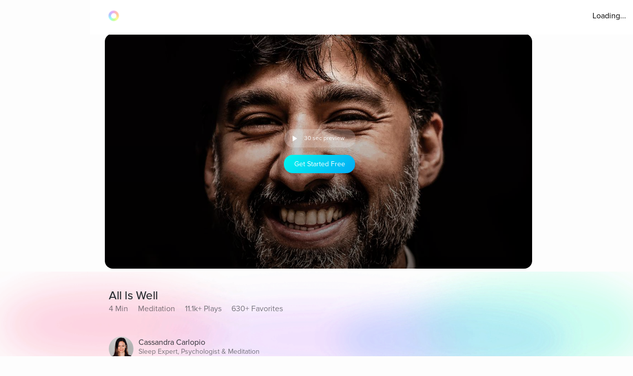

--- FILE ---
content_type: text/html; charset=utf-8
request_url: https://www.aurahealth.io/track/all-is-well-cassandra-carlopio
body_size: 27159
content:
<!DOCTYPE html><html lang="en"><head><meta charSet="utf-8"/><meta name="viewport" content="width=device-width"/><link rel="icon" type="image/png" href="/static/images/icons/auraLogo.png" class="jsx-5ae2abb21b66576b"/><link rel="apple-touch-icon" type="image/png" href="/static/images/icons/auraLogo.png" class="jsx-5ae2abb21b66576b"/><meta property="og:type" content="website" class="jsx-5ae2abb21b66576b"/><meta property="og:locale" content="en_US" class="jsx-5ae2abb21b66576b"/><link rel="preload" href="/static/images/dark-background.webp" class="jsx-5ae2abb21b66576b"/><link rel="preload" href="/static/images/NewBackground2/newbackground2.webp" class="jsx-5ae2abb21b66576b"/><link rel="preload" href="/static/images/NewBackground2/newbackground2_a.webp" class="jsx-5ae2abb21b66576b"/><link rel="preload" href="/static/images/coach/series-background.webp" class="jsx-5ae2abb21b66576b"/><script src="https://cdn.pagesense.io/js/aurahealth/e0c1420547624e6ebe9ad9e6e0585ff1.js" class="jsx-5ae2abb21b66576b"></script><link rel="preload" href="/static/images/gradient-1024w.webp" class="jsx-92c67734a6712571"/><link rel="preload" href="/static/images/gradient-1024w.webp" class="jsx-92c67734a6712571"/><title>All Is Well by Cassandra Carlopio (3m 54s) - Aura</title><meta name="description" content="Meditate with &quot;All is well&quot; to feel relaxed and positive. Listen to this track and much more on Aura - the #1 Mindfulness App"/><meta property="og:title" content="All Is Well by Cassandra Carlopio (3m 54s) - Aura"/><meta itemProp="image" property="og:image" content="https://photos.cdn.aurahealth.io/1528862719018aatik-tasneem-138230-unsplash.jpg"/><meta property="og:url" content="https://www.aurahealth.io/track/all-is-well-cassandra-carlopio"/><meta property="og:description" content="Meditate with &quot;All is well&quot; to feel relaxed and positive. Listen to this track and much more on Aura - the #1 Mindfulness App"/><meta name="twitter:card" content="summary_large_image"/><link rel="canonical" href="https://www.aurahealth.io/track/all-is-well-cassandra-carlopio"/><meta name="next-head-count" content="21"/><link data-next-font="" rel="preconnect" href="/" crossorigin="anonymous"/><link rel="preload" href="/_next/static/css/183ba6baeb60c927.css" as="style"/><link rel="stylesheet" href="/_next/static/css/183ba6baeb60c927.css" data-n-g=""/><noscript data-n-css=""></noscript><script defer="" nomodule="" src="/_next/static/chunks/polyfills-78c92fac7aa8fdd8.js"></script><script src="/_next/static/chunks/webpack-9a69b8dc1f595593.js" defer=""></script><script src="/_next/static/chunks/framework-b9b262e39597e8cd.js" defer=""></script><script src="/_next/static/chunks/main-b598e75d16962666.js" defer=""></script><script src="/_next/static/chunks/pages/_app-99596e96e0eac21e.js" defer=""></script><script src="/_next/static/chunks/fea29d9f-59ecdd812fe41d10.js" defer=""></script><script src="/_next/static/chunks/cb355538-32fdc4b3a240705f.js" defer=""></script><script src="/_next/static/chunks/2e3a845b-bc006013c80e96f9.js" defer=""></script><script src="/_next/static/chunks/3a17f596-09fad0715c7b2b87.js" defer=""></script><script src="/_next/static/chunks/ebc70433-bbca839eab12669c.js" defer=""></script><script src="/_next/static/chunks/d3820dff-1a09c57dad56e592.js" defer=""></script><script src="/_next/static/chunks/36d2f571-55bda1fc2a03bd5a.js" defer=""></script><script src="/_next/static/chunks/646e0218-e698ba6b9e10145c.js" defer=""></script><script src="/_next/static/chunks/3135-965bd45d0822f164.js" defer=""></script><script src="/_next/static/chunks/5675-26a224ab9d251370.js" defer=""></script><script src="/_next/static/chunks/1664-18120ef6f8060283.js" defer=""></script><script src="/_next/static/chunks/1857-627e0bf107e60008.js" defer=""></script><script src="/_next/static/chunks/8203-e340470f44610196.js" defer=""></script><script src="/_next/static/chunks/8199-a4fe2cf3926706df.js" defer=""></script><script src="/_next/static/chunks/9637-31e0b7a0c039a1d3.js" defer=""></script><script src="/_next/static/chunks/pages/track/%5BslugMeditation%5D-859e4258908611c6.js" defer=""></script><script src="/_next/static/_-TIDXOPr9odXLErV9gTG/_buildManifest.js" defer=""></script><script src="/_next/static/_-TIDXOPr9odXLErV9gTG/_ssgManifest.js" defer=""></script><style id="__jsx-92c67734a6712571">.bottom-background-clean.jsx-92c67734a6712571{position:fixed;bottom:0;left:0;width:100vw;-o-object-fit:cover;object-fit:cover;z-index:-1}@media screen and (min-width:769px){.bottom-background-clean.jsx-92c67734a6712571{position:fixed;bottom:-10%;-o-object-fit:fill;object-fit:fill}}</style><style id="__jsx-5d18c89632965b13">.loader-container.jsx-5d18c89632965b13{width:100%;height:100vh;display:-webkit-box;display:-webkit-flex;display:-moz-box;display:-ms-flexbox;display:flex;-webkit-box-pack:center;-webkit-justify-content:center;-moz-box-pack:center;-ms-flex-pack:center;justify-content:center;-webkit-box-align:center;-webkit-align-items:center;-moz-box-align:center;-ms-flex-align:center;align-items:center}.rotate-ring.jsx-5d18c89632965b13{-webkit-animation:AuraRingRotate linear 8s infinite;-moz-animation:AuraRingRotate linear 8s infinite;-o-animation:AuraRingRotate linear 8s infinite;animation:AuraRingRotate linear 8s infinite}@-webkit-keyframes AuraRingRotate{0%{-webkit-transform:rotate(-360deg);transform:rotate(-360deg)}100%{-webkit-transform:rotate(360deg);transform:rotate(360deg)}}@-moz-keyframes AuraRingRotate{0%{-moz-transform:rotate(-360deg);transform:rotate(-360deg)}100%{-moz-transform:rotate(360deg);transform:rotate(360deg)}}@-o-keyframes AuraRingRotate{0%{-o-transform:rotate(-360deg);transform:rotate(-360deg)}100%{-o-transform:rotate(360deg);transform:rotate(360deg)}}@keyframes AuraRingRotate{0%{-webkit-transform:rotate(-360deg);-moz-transform:rotate(-360deg);-o-transform:rotate(-360deg);transform:rotate(-360deg)}100%{-webkit-transform:rotate(360deg);-moz-transform:rotate(360deg);-o-transform:rotate(360deg);transform:rotate(360deg)}}</style><style id="__jsx-7cf07a168628fdf3">.loader-container.jsx-7cf07a168628fdf3{width:100%;height:100vh;display:-webkit-box;display:-webkit-flex;display:-moz-box;display:-ms-flexbox;display:flex;-webkit-box-pack:center;-webkit-justify-content:center;-moz-box-pack:center;-ms-flex-pack:center;justify-content:center;-webkit-box-align:center;-webkit-align-items:center;-moz-box-align:center;-ms-flex-align:center;align-items:center}</style><style id="__jsx-d3a6bf8a0cbb5f35">.drop-down-icon.jsx-d3a6bf8a0cbb5f35{margin-top:4px;margin-left:4px;font-size:12px;color:rgba(0,0,0,.5)}.aura-ring-text.jsx-d3a6bf8a0cbb5f35{display:-webkit-inline-box;display:-webkit-inline-flex;display:-moz-inline-box;display:-ms-inline-flexbox;display:inline-flex;margin-top:4px}.player-controls-seo-view.jsx-d3a6bf8a0cbb5f35{display:-webkit-box;display:-webkit-flex;display:-moz-box;display:-ms-flexbox;display:flex;-webkit-box-align:center;-webkit-align-items:center;-moz-box-align:center;-ms-flex-align:center;align-items:center;-webkit-box-pack:justify;-webkit-justify-content:space-between;-moz-box-pack:justify;-ms-flex-pack:justify;justify-content:space-between;margin:0}.button-holder.jsx-d3a6bf8a0cbb5f35{-webkit-box-flex:5;-webkit-flex:5;-moz-box-flex:5;-ms-flex:5;flex:5;display:-webkit-box;display:-webkit-flex;display:-moz-box;display:-ms-flexbox;display:flex;-webkit-box-pack:end;-webkit-justify-content:flex-end;-moz-box-pack:end;-ms-flex-pack:end;justify-content:flex-end}.nav-top.jsx-d3a6bf8a0cbb5f35{width:100%;position:fixed;z-index:3;background:rgba(255,255,255,255);height:70px;padding:20px 14px 18px 36px;left:0px}@media(min-width:577px){.nav-top.jsx-d3a6bf8a0cbb5f35{width:-webkit-calc(100vw - 182px);width:-moz-calc(100vw - 182px);width:calc(100vw - 182px);left:182px}}@media(max-width:576px){.nav-top.jsx-d3a6bf8a0cbb5f35{padding:20px 14px 18px 20px}}@media(max-width:320px){.nav-top.jsx-d3a6bf8a0cbb5f35{padding-right:0}}</style><style id="__jsx-8067940a12ccd447">.btn-primary.jsx-8067940a12ccd447{background:-webkit-linear-gradient(315deg,rgb(1,248,239)0%,rgb(3,169,244)100%);background:-moz-linear-gradient(315deg,rgb(1,248,239)0%,rgb(3,169,244)100%);background:-o-linear-gradient(315deg,rgb(1,248,239)0%,rgb(3,169,244)100%);background:linear-gradient(-225deg,rgb(1,248,239)0%,rgb(3,169,244)100%);-webkit-border-radius:20px;-moz-border-radius:20px;border-radius:20px;min-height:37px;max-width:120px;width:100%;margin:0 2px;display:-webkit-box;display:-webkit-flex;display:-moz-box;display:-ms-flexbox;display:flex;-webkit-box-align:center;-webkit-align-items:center;-moz-box-align:center;-ms-flex-align:center;align-items:center;-webkit-box-pack:center;-webkit-justify-content:center;-moz-box-pack:center;-ms-flex-pack:center;justify-content:center}@media(min-width:577px){.btn-primary.jsx-8067940a12ccd447{max-width:144px;margin:0 5px}}</style><style id="__jsx-e39244b3dc089c62">.fa-btn-2-minute.jsx-e39244b3dc089c62{display:-webkit-inline-box;display:-webkit-inline-flex;display:-moz-inline-box;display:-ms-inline-flexbox;display:inline-flex;margin:0 10px;color:#fff;font-size:30px;line-height:1;width:20px}.button-container.jsx-e39244b3dc089c62{width:144px;background:rgb(255,255,255,.22);-webkit-border-radius:20px;-moz-border-radius:20px;border-radius:20px;display:-webkit-box;display:-webkit-flex;display:-moz-box;display:-ms-flexbox;display:flex;-webkit-box-pack:start;-webkit-justify-content:flex-start;-moz-box-pack:start;-ms-flex-pack:start;justify-content:flex-start;-webkit-box-align:center;-webkit-align-items:center;-moz-box-align:center;-ms-flex-align:center;align-items:center;margin-bottom:15px;margin-left:6px;height:37px}@media screen and (max-width:576px){.button-container.jsx-e39244b3dc089c62{width:120px;margin-left:2px}.fa-btn-2-minute.jsx-e39244b3dc089c62{margin:0 1px 0px 7px}}</style><style id="__jsx-9dcac507f295a8ad">.player-items-container.jsx-9dcac507f295a8ad{display:-webkit-box;display:-webkit-flex;display:-moz-box;display:-ms-flexbox;display:flex;-webkit-box-align:center;-webkit-align-items:center;-moz-box-align:center;-ms-flex-align:center;align-items:center;-webkit-flex-wrap:wrap;-ms-flex-wrap:wrap;flex-wrap:wrap;-webkit-box-pack:center;-webkit-justify-content:center;-moz-box-pack:center;-ms-flex-pack:center;justify-content:center}.lock-icon.jsx-9dcac507f295a8ad{color:rgb(255,255,255,.8);font-size:30px;-webkit-box-pack:center;-webkit-justify-content:center;-moz-box-pack:center;-ms-flex-pack:center;justify-content:center;display:-webkit-box;display:-webkit-flex;display:-moz-box;display:-ms-flexbox;display:flex}.player-icon.jsx-9dcac507f295a8ad{color:rgb(255,255,255,.8);font-size:50px;-webkit-box-pack:center;-webkit-justify-content:center;-moz-box-pack:center;-ms-flex-pack:center;justify-content:center;display:-webkit-box;display:-webkit-flex;display:-moz-box;display:-ms-flexbox;display:flex}.player-controls.jsx-9dcac507f295a8ad{position:absolute;height:126px;bottom:74px;left:0;right:0}.player-container.jsx-9dcac507f295a8ad{background-position:center,center;background-repeat:no-repeat,no-repeat;background-size:cover,cover;-webkit-background-size:cover,cover;-moz-background-size:cover,cover;-o-background-size:cover,cover;height:200px;-webkit-border-radius:0;-moz-border-radius:0;border-radius:0;max-width:120vh;width:100%;display:-webkit-box;display:-webkit-flex;display:-moz-box;display:-ms-flexbox;display:flex;-webkit-box-align:center;-webkit-align-items:center;-moz-box-align:center;-ms-flex-align:center;align-items:center;-webkit-box-pack:center;-webkit-justify-content:center;-moz-box-pack:center;-ms-flex-pack:center;justify-content:center;position:relative}.container-holder.jsx-9dcac507f295a8ad{text-align:center;background:rgba(0,0,0,.3);-webkit-border-radius:10px;-moz-border-radius:10px;border-radius:10px;height:130px;width:70%;display:-webkit-box;display:-webkit-flex;display:-moz-box;display:-ms-flexbox;display:flex;-webkit-box-align:center;-webkit-align-items:center;-moz-box-align:center;-ms-flex-align:center;align-items:center;-webkit-box-pack:center;-webkit-justify-content:center;-moz-box-pack:center;-ms-flex-pack:center;justify-content:center;-webkit-box-orient:vertical;-webkit-box-direction:normal;-webkit-flex-direction:column;-moz-box-orient:vertical;-moz-box-direction:normal;-ms-flex-direction:column;flex-direction:column;padding:20px}.play-pause-button.jsx-9dcac507f295a8ad .holder.jsx-9dcac507f295a8ad{display:-webkit-box;display:-webkit-flex;display:-moz-box;display:-ms-flexbox;display:flex}.play-pause-button.jsx-9dcac507f295a8ad{display:-webkit-box;display:-webkit-flex;display:-moz-box;display:-ms-flexbox;display:flex;-webkit-box-orient:vertical;-webkit-box-direction:normal;-webkit-flex-direction:column;-moz-box-orient:vertical;-moz-box-direction:normal;-ms-flex-direction:column;flex-direction:column;cursor:pointer}.fa-play.jsx-9dcac507f295a8ad{max-width:94px;max-height:94px;width:auto;height:auto;margin:0 auto 20px}@supports(-webkit-backdrop-filter:none)or ((backdrop-filter:none)or (-webkit-backdrop-filter:none)){.container-holder.jsx-9dcac507f295a8ad{-webkit-backdrop-filter:blur(10px);backdrop-filter:blur(10px);background:rgba(0,0,0,.1)}}.header-holder.jsx-9dcac507f295a8ad{-webkit-box-flex:1;-webkit-flex:1;-moz-box-flex:1;-ms-flex:1;flex:1;display:-webkit-box;display:-webkit-flex;display:-moz-box;display:-ms-flexbox;display:flex}@media(min-width:480px){.player-container.jsx-9dcac507f295a8ad{height:400px}.player-controls.jsx-9dcac507f295a8ad{height:400px}}@media(min-width:767px){.player-container.jsx-9dcac507f295a8ad{-webkit-border-radius:16px;-moz-border-radius:16px;border-radius:16px;height:420px}.player-controls.jsx-9dcac507f295a8ad{-webkit-border-radius:16px;-moz-border-radius:16px;border-radius:16px;height:346px}.meditation-container.jsx-9dcac507f295a8ad{margin:0 32px}}@media(min-width:1025px){.player-container.jsx-9dcac507f295a8ad{height:66vh}.player-controls.jsx-9dcac507f295a8ad{height:54vh}}</style><style id="__jsx-c59192489165621d">.channel-item-container.jsx-c59192489165621d{display:-webkit-box;display:-webkit-flex;display:-moz-box;display:-ms-flexbox;display:flex;padding:14px;width:100%;height:100%;-webkit-box-orient:vertical;-webkit-box-direction:normal;-webkit-flex-direction:column;-moz-box-orient:vertical;-moz-box-direction:normal;-ms-flex-direction:column;flex-direction:column;-webkit-box-pack:end;-webkit-justify-content:flex-end;-moz-box-pack:end;-ms-flex-pack:end;justify-content:flex-end;background-position:center,center;background-repeat:no-repeat,no-repeat;-webkit-background-size:cover,cover;-moz-background-size:cover,cover;-o-background-size:cover,cover;background-size:cover,cover}.wrapper.jsx-c59192489165621d{position:relative;height:308px}.blur-background.jsx-c59192489165621d{position:absolute;top:0px;-webkit-filter:blur(10px);filter:blur(10px);-webkit-border-radius:40px;-moz-border-radius:40px;border-radius:40px;z-index:-2;height:93%;width:430px;overflow:hidden}.root.jsx-c59192489165621d{-webkit-border-radius:16px;-moz-border-radius:16px;border-radius:16px;height:278px;margin-right:18px;overflow:hidden;width:430px;background-color:#a9a9a9}a.jsx-c59192489165621d{color:white;text-decoration:none}a.jsx-c59192489165621d:hover{opacity:.9;color:white;text-decoration:none}.subscriber-icon.jsx-c59192489165621d{color:rgb(128,128,128,.77);margin-right:4px;margin-top:2px;font-size:16px}@media screen and (max-width:1440px){.root.jsx-c59192489165621d{width:378px;height:248px}.wrapper.jsx-c59192489165621d{height:278px;z-index:0;position:relative}.blur-background.jsx-c59192489165621d{width:378px}}@media screen and (max-width:1024px){.root.jsx-c59192489165621d{width:302px;height:218px}.wrapper.jsx-c59192489165621d{height:248px}.blur-background.jsx-c59192489165621d{width:302px}}@media screen and (max-width:576px){.root.jsx-c59192489165621d{width:288px;height:208px;margin-right:16px}.wrapper.jsx-c59192489165621d{height:230px}.blur-background.jsx-c59192489165621d{width:288px}}@media screen and (max-width:320px){.root.jsx-c59192489165621d{width:248px;height:190px;margin-right:12px}.wrapper.jsx-c59192489165621d{height:215px}.blur-background.jsx-c59192489165621d{width:248px}}</style><style id="__jsx-5f2c970109fb243a">.root.jsx-5f2c970109fb243a{width:216px;margin-right:24px;height:278px;-webkit-border-radius:16px;-moz-border-radius:16px;border-radius:16px;overflow:hidden;background-color:#a9a9a9}.wrapper.jsx-5f2c970109fb243a{position:relative;height:308px;z-index:0}.blur-background.jsx-5f2c970109fb243a{position:absolute;top:0px;-webkit-filter:blur(10px);filter:blur(10px);-webkit-border-radius:40px;-moz-border-radius:40px;border-radius:40px;z-index:-2;height:93%;width:216px}.aura-item-container.jsx-5f2c970109fb243a{width:100%;height:100%;padding:14px;display:-webkit-box;display:-webkit-flex;display:-moz-box;display:-ms-flexbox;display:flex;-webkit-box-orient:vertical;-webkit-box-direction:normal;-webkit-flex-direction:column;-moz-box-orient:vertical;-moz-box-direction:normal;-ms-flex-direction:column;flex-direction:column;-webkit-box-pack:end;-webkit-justify-content:flex-end;-moz-box-pack:end;-ms-flex-pack:end;justify-content:flex-end;background-position:center,center;background-repeat:no-repeat,no-repeat;-webkit-background-size:cover,cover;-moz-background-size:cover,cover;-o-background-size:cover,cover;background-size:cover,cover}@media(max-width:1440px){.root.jsx-5f2c970109fb243a{width:176px;height:238px}.wrapper.jsx-5f2c970109fb243a{height:278px}.blur-background.jsx-5f2c970109fb243a{width:176px}}@media screen and (max-width:1024px){.root.jsx-5f2c970109fb243a{width:156px;height:218px}.wrapper.jsx-5f2c970109fb243a{height:238px}.blur-background.jsx-5f2c970109fb243a{width:156px}}@media screen and (max-width:576px){.root.jsx-5f2c970109fb243a{width:144px;height:190px;margin-right:12px}.wrapper.jsx-5f2c970109fb243a{height:215px}.blur-background.jsx-5f2c970109fb243a{width:144px}}</style><style id="__jsx-fec425d8b33b399e">.disable-scrollbars.jsx-fec425d8b33b399e::-webkit-scrollbar{display:none;background:transparent}.disable-scrollbars.jsx-fec425d8b33b399e{scrollbar-width:none;-ms-overflow-style:none}.scroll-wrapper.jsx-fec425d8b33b399e{display:-webkit-inline-box;display:-webkit-inline-flex;display:-moz-inline-box;display:-ms-inline-flexbox;display:inline-flex;overflow-x:scroll;width:100%;position:relative;scroll-behavior:smooth}.wrapper.jsx-fec425d8b33b399e{overflow:hidden}button.jsx-fec425d8b33b399e{outline:none}.chevron-container.jsx-fec425d8b33b399e{width:7vh;height:7vh;-webkit-border-radius:7vh;-moz-border-radius:7vh;border-radius:7vh;overflow:hidden;background-color:#fff;-webkit-box-shadow:2px 8px 20px 4px#7777;-moz-box-shadow:2px 8px 20px 4px#7777;box-shadow:2px 8px 20px 4px#7777;display:-webkit-box;display:-webkit-flex;display:-moz-box;display:-ms-flexbox;display:flex;-webkit-box-pack:center;-webkit-justify-content:center;-moz-box-pack:center;-ms-flex-pack:center;justify-content:center;-webkit-box-align:center;-webkit-align-items:center;-moz-box-align:center;-ms-flex-align:center;align-items:center}.chevron-container-props.jsx-fec425d8b33b399e{width:4vw;height:4vw;-webkit-border-radius:7vh;-moz-border-radius:7vh;border-radius:7vh;overflow:hidden;background-color:#fff;-webkit-box-shadow:2px 8px 20px 4px#7777;-moz-box-shadow:2px 8px 20px 4px#7777;box-shadow:2px 8px 20px 4px#7777;display:-webkit-box;display:-webkit-flex;display:-moz-box;display:-ms-flexbox;display:flex;-webkit-box-pack:center;-webkit-justify-content:center;-moz-box-pack:center;-ms-flex-pack:center;justify-content:center;-webkit-box-align:center;-webkit-align-items:center;-moz-box-align:center;-ms-flex-align:center;align-items:center}.chevron-container-testimonial.jsx-fec425d8b33b399e{width:7vh;height:7vh;-webkit-border-radius:7vh;-moz-border-radius:7vh;border-radius:7vh;overflow:hidden;background-color:#fff;-webkit-box-shadow:2px 8px 20px 4px#7777;-moz-box-shadow:2px 8px 20px 4px#7777;box-shadow:2px 8px 20px 4px#7777;display:-webkit-box;display:-webkit-flex;display:-moz-box;display:-ms-flexbox;display:flex;-webkit-box-pack:center;-webkit-justify-content:center;-moz-box-pack:center;-ms-flex-pack:center;justify-content:center;-webkit-box-align:center;-webkit-align-items:center;-moz-box-align:center;-ms-flex-align:center;align-items:center;opacity:.5}.chevron-container-coach.jsx-fec425d8b33b399e{width:2vw;height:2vw}.chevron-right.jsx-fec425d8b33b399e{z-index:2;position:absolute;right:-8px;top:50%;-webkit-transform:translate(0,-50%);-moz-transform:translate(0,-50%);-ms-transform:translate(0,-50%);-o-transform:translate(0,-50%);transform:translate(0,-50%)}.chevron-right-coach.jsx-fec425d8b33b399e{z-index:2;position:absolute;right:-50px;top:38%}.chevron-right-coach-props.jsx-fec425d8b33b399e{z-index:2;position:absolute;right:-60px;top:50%;-webkit-transform:translate(0,-66%);-moz-transform:translate(0,-66%);-ms-transform:translate(0,-66%);-o-transform:translate(0,-66%);transform:translate(0,-66%)}.chevron-left.jsx-fec425d8b33b399e{z-index:2;position:absolute;left:-18px;top:50%;-webkit-transform:translate(0,-50%);-moz-transform:translate(0,-50%);-ms-transform:translate(0,-50%);-o-transform:translate(0,-50%);transform:translate(0,-50%)}.chevron-left-coach.jsx-fec425d8b33b399e{z-index:2;position:absolute;left:-50px;top:38%}.chevron-left-coach-props.jsx-fec425d8b33b399e{z-index:2;position:absolute;right:320px;top:50%;-webkit-transform:translate(0,-66%);-moz-transform:translate(0,-66%);-ms-transform:translate(0,-66%);-o-transform:translate(0,-66%);transform:translate(0,-66%)}.chevron-left-testimonial.jsx-fec425d8b33b399e{z-index:2;position:absolute;left:-3px;top:50%;-webkit-transform:translate(0,-50%);-moz-transform:translate(0,-50%);-ms-transform:translate(0,-50%);-o-transform:translate(0,-50%);transform:translate(0,-50%)}.chevron-icon.jsx-fec425d8b33b399e{margin:4px;color:#8d8d8d;font-size:32px}.chevron-icon-low-opacity.jsx-fec425d8b33b399e{margin:4px;color:#9092a3;font-size:32px;opacity:.5}.chevron-icon-small.jsx-fec425d8b33b399e{margin:4px;color:#8d8d8d;font-size:22px}.container.jsx-fec425d8b33b399e{width:100%}.position.jsx-fec425d8b33b399e{position:relative}.fixed-height.jsx-fec425d8b33b399e{height:274px}@media screen and (min-width:1440px){.chevron-icon-small.jsx-fec425d8b33b399e{font-size:3vw}.chevron-container-coach.jsx-fec425d8b33b399e{width:4vh;height:4vh}.chevron-right-coach.jsx-fec425d8b33b399e{right:-70px}.chevron-left-coach.jsx-fec425d8b33b399e{left:-70px}.chevron-container-props.jsx-fec425d8b33b399e{width:3vw;height:3vw}.chevron-right-coach-props.jsx-fec425d8b33b399e{right:-70px}}@media screen and (min-width:1024px){.chevron-icon.jsx-fec425d8b33b399e{font-size:42px}.scroll-wrapper.jsx-fec425d8b33b399e{overflow:auto}}@media screen and (min-width:768px)and (max-width:1023px){.chevron-icon.jsx-fec425d8b33b399e{font-size:42px}.scroll-wrapper.jsx-fec425d8b33b399e{overflow:hidden}.chevron-left-coach.jsx-fec425d8b33b399e{left:-32px}}@media screen and (max-width:576px){.chevron-container.jsx-fec425d8b33b399e{display:none}.chevron-container-testimonial.jsx-fec425d8b33b399e{display:none}.position-absolute.jsx-fec425d8b33b399e{position:absolute;left:0px}}</style><style id="__jsx-33892aa024a095b">.custom-aura-container.jsx-33892aa024a095b{margin-bottom:54px;width:100%}.aura-header.jsx-33892aa024a095b{display:-webkit-box;display:-webkit-flex;display:-moz-box;display:-ms-flexbox;display:flex}.view-all.jsx-33892aa024a095b{right:4%;text-decoration:none;margin-left:auto;-webkit-box-ordinal-group:3;-webkit-order:2;-moz-box-ordinal-group:3;-ms-flex-order:2;order:2}@media screen and (max-width:576px){.custom-aura-container.jsx-33892aa024a095b{margin-bottom:48px}}</style><style id="__jsx-a4ac15b622269e4c">.meditation-container.jsx-a4ac15b622269e4c{margin:0;padding-top:30px}.track-content.jsx-a4ac15b622269e4c{padding:30px}.avatar.jsx-a4ac15b622269e4c{vertical-align:middle;width:50px;height:50px;-webkit-border-radius:50%;-moz-border-radius:50%;border-radius:50%;margin-right:10px}.meditation-stats.jsx-a4ac15b622269e4c{width:100%;display:-webkit-inline-box;display:-webkit-inline-flex;display:-moz-inline-box;display:-ms-inline-flexbox;display:inline-flex}@media screen and (max-width:768px)and (min-width:767px){.track-content.jsx-a4ac15b622269e4c{padding:40px 26px}}@media screen and (min-width:281px)and (max-width:767px){.meditation-stats.jsx-a4ac15b622269e4c{-webkit-flex-wrap:wrap;-ms-flex-wrap:wrap;flex-wrap:wrap;max-width:250px}}@media(min-width:769px){.meditation-container.jsx-a4ac15b622269e4c{margin:0 32px}.track-content.jsx-a4ac15b622269e4c{padding:40px}}</style><style id="__jsx-fe42d3b4c4e23f77">.aura-btn.jsx-fe42d3b4c4e23f77{display:-webkit-box;display:-webkit-flex;display:-moz-box;display:-ms-flexbox;display:flex;-webkit-box-orient:vertical;-webkit-box-direction:normal;-webkit-flex-direction:column;-moz-box-orient:vertical;-moz-box-direction:normal;-ms-flex-direction:column;flex-direction:column;-webkit-box-pack:center;-webkit-justify-content:center;-moz-box-pack:center;-ms-flex-pack:center;justify-content:center;-webkit-box-align:center;-webkit-align-items:center;-moz-box-align:center;-ms-flex-align:center;align-items:center;min-width:180px;cursor:pointer;height:54px;-webkit-border-radius:27px;-moz-border-radius:27px;border-radius:27px;padding:0 32px;background:-webkit-linear-gradient(top,#48f2f4,#04aaf4 74%);background:-moz-linear-gradient(top,#48f2f4,#04aaf4 74%);background:-o-linear-gradient(top,#48f2f4,#04aaf4 74%);background:linear-gradient(180deg,#48f2f4,#04aaf4 74%);border:0px;outline:none}.btn-disabled.jsx-fe42d3b4c4e23f77{background:grey}.btn-shadow.jsx-fe42d3b4c4e23f77{-webkit-box-shadow:0 0 14px 0#48f2f4;-moz-box-shadow:0 0 14px 0#48f2f4;box-shadow:0 0 14px 0#48f2f4}.new-btn-shadow.jsx-fe42d3b4c4e23f77{background:-webkit-linear-gradient(172.42deg,#4ec8ff 5.87%,#1df4ed 94.13%);background:-moz-linear-gradient(172.42deg,#4ec8ff 5.87%,#1df4ed 94.13%);background:-o-linear-gradient(172.42deg,#4ec8ff 5.87%,#1df4ed 94.13%);background:linear-gradient(277.58deg,#4ec8ff 5.87%,#1df4ed 94.13%);-webkit-box-shadow:0 24px 40px 6px rgba(56,218,247,.3);-moz-box-shadow:0 24px 40px 6px rgba(56,218,247,.3);box-shadow:0 24px 40px 6px rgba(56,218,247,.3)}.button-container.jsx-fe42d3b4c4e23f77{width:100%;position:relative;z-index:1}.clean-style.jsx-fe42d3b4c4e23f77{background:-webkit-linear-gradient(172.42deg,#4ec8ff 5.87%,#1df4ed 94.13%);background:-moz-linear-gradient(172.42deg,#4ec8ff 5.87%,#1df4ed 94.13%);background:-o-linear-gradient(172.42deg,#4ec8ff 5.87%,#1df4ed 94.13%);background:linear-gradient(277.58deg,#4ec8ff 5.87%,#1df4ed 94.13%);-webkit-box-shadow:rgb(4 210 244/62%)0px 29px 33px -12px;-moz-box-shadow:rgb(4 210 244/62%)0px 29px 33px -12px;box-shadow:rgb(4 210 244/62%)0px 29px 33px -12px}.horizontal-gradient.jsx-fe42d3b4c4e23f77{background:-webkit-linear-gradient(44deg,#4ccaff 0%,#1df5ed 102.13%);background:-moz-linear-gradient(44deg,#4ccaff 0%,#1df5ed 102.13%);background:-o-linear-gradient(44deg,#4ccaff 0%,#1df5ed 102.13%);background:linear-gradient(46deg,#4ccaff 0%,#1df5ed 102.13%)}.upgrade-cta.jsx-fe42d3b4c4e23f77{min-width:144px;height:37px;margin-left:6px}.btn-disabled-low-opacity.jsx-fe42d3b4c4e23f77{opacity:.5}.green-btn.jsx-fe42d3b4c4e23f77{background:-webkit-linear-gradient(60deg,rgba(84,240,184,1),rgba(161,243,27,1)74%);background:-moz-linear-gradient(60deg,rgba(84,240,184,1),rgba(161,243,27,1)74%);background:-o-linear-gradient(60deg,rgba(84,240,184,1),rgba(161,243,27,1)74%);background:linear-gradient(30deg,rgba(84,240,184,1),rgba(161,243,27,1)74%);-webkit-box-shadow:rgb(84 240 184)0px 9px 30px -12px;-moz-box-shadow:rgb(84 240 184)0px 9px 30px -12px;box-shadow:rgb(84 240 184)0px 9px 30px -12px}.green-btn-exp.jsx-fe42d3b4c4e23f77{background:-webkit-linear-gradient(45deg,#08f057 0%,#b1ff74 100%);background:-moz-linear-gradient(45deg,#08f057 0%,#b1ff74 100%);background:-o-linear-gradient(45deg,#08f057 0%,#b1ff74 100%);background:linear-gradient(45deg,#08f057 0%,#b1ff74 100%);-webkit-box-shadow:0px 8px 40px 2px#38daf74d;-moz-box-shadow:0px 8px 40px 2px#38daf74d;box-shadow:0px 8px 40px 2px#38daf74d}.white-btn.jsx-fe42d3b4c4e23f77{background:#fff;min-width:335px}@media screen and (max-width:576px){.upgrade-cta.jsx-fe42d3b4c4e23f77{min-width:120px;max-width:120px;padding:0 16px;margin-left:2px}}.btn-text-container.jsx-fe42d3b4c4e23f77{display:-webkit-box;display:-webkit-flex;display:-moz-box;display:-ms-flexbox;display:flex;-webkit-box-orient:vertical;-webkit-box-direction:normal;-webkit-flex-direction:column;-moz-box-orient:vertical;-moz-box-direction:normal;-ms-flex-direction:column;flex-direction:column;-webkit-box-pack:center;-webkit-justify-content:center;-moz-box-pack:center;-ms-flex-pack:center;justify-content:center;-webkit-box-align:center;-webkit-align-items:center;-moz-box-align:center;-ms-flex-align:center;align-items:center;position:relative}.aura-btn-blinking.jsx-fe42d3b4c4e23f77:active{-webkit-animation:blink-animation.3s linear;-moz-animation:blink-animation.3s linear;-o-animation:blink-animation.3s linear;animation:blink-animation.3s linear}.blinking.jsx-fe42d3b4c4e23f77{-webkit-animation:blink-animation.3s linear;-moz-animation:blink-animation.3s linear;-o-animation:blink-animation.3s linear;animation:blink-animation.3s linear}@-webkit-keyframes blink-animation{0%{opacity:1}50%{opacity:.5}100%{opacity:1}}@-moz-keyframes blink-animation{0%{opacity:1}50%{opacity:.5}100%{opacity:1}}@-o-keyframes blink-animation{0%{opacity:1}50%{opacity:.5}100%{opacity:1}}@keyframes blink-animation{0%{opacity:1}50%{opacity:.5}100%{opacity:1}}</style><style id="__jsx-41918e9b61ae0afa">.box.jsx-41918e9b61ae0afa{width:100%;display:-webkit-box;display:-webkit-flex;display:-moz-box;display:-ms-flexbox;display:flex;-webkit-box-pack:center;-webkit-justify-content:center;-moz-box-pack:center;-ms-flex-pack:center;justify-content:center}.container.jsx-41918e9b61ae0afa{border-top:1px solid rgba(144,146,163,.3);display:-webkit-box;display:-webkit-flex;display:-moz-box;display:-ms-flexbox;display:flex;-webkit-box-orient:vertical;-webkit-box-direction:normal;-webkit-flex-direction:column;-moz-box-orient:vertical;-moz-box-direction:normal;-ms-flex-direction:column;flex-direction:column;-webkit-box-pack:center;-webkit-justify-content:center;-moz-box-pack:center;-ms-flex-pack:center;justify-content:center;width:100%;max-width:900px;padding-top:60px}.social-logos.jsx-41918e9b61ae0afa{display:-webkit-box;display:-webkit-flex;display:-moz-box;display:-ms-flexbox;display:flex}.social-icons.jsx-41918e9b61ae0afa{color:#5b657a;background-color:#fff;border:1px solid#5b657a;cursor:pointer;-webkit-border-radius:30px;-moz-border-radius:30px;border-radius:30px;margin-right:20px;padding:7px;width:40px;height:40px;display:-webkit-box;display:-webkit-flex;display:-moz-box;display:-ms-flexbox;display:flex;-webkit-box-pack:center;-webkit-justify-content:center;-moz-box-pack:center;-ms-flex-pack:center;justify-content:center;-webkit-box-align:center;-webkit-align-items:center;-moz-box-align:center;-ms-flex-align:center;align-items:center;font-size:28px}.social-icons.jsx-41918e9b61ae0afa:hover{color:black}.app-logo.jsx-41918e9b61ae0afa{display:-webkit-box;display:-webkit-flex;display:-moz-box;display:-ms-flexbox;display:flex}.app-logo.jsx-41918e9b61ae0afa:hover{color:#03a9f4}.column.jsx-41918e9b61ae0afa{display:-webkit-box;display:-webkit-flex;display:-moz-box;display:-ms-flexbox;display:flex;-webkit-box-orient:vertical;-webkit-box-direction:normal;-webkit-flex-direction:column;-moz-box-orient:vertical;-moz-box-direction:normal;-ms-flex-direction:column;flex-direction:column;text-align:left}.row.jsx-41918e9b61ae0afa{border-bottom:1px solid rgba(144,146,163,.3);display:grid;grid-template-columns:repeat(auto-fill,minmax(185px,1fr));grid-gap:20px;padding:0px 20px;padding-bottom:60px}.footer-link.jsx-41918e9b61ae0afa{color:#5b657a;text-decoration:none;margin-bottom:5px}.footer-link.jsx-41918e9b61ae0afa:hover{color:#03a9f4}.footer-bottom.jsx-41918e9b61ae0afa{border-bottom:none;color:#5b657a;display:-webkit-box;display:-webkit-flex;display:-moz-box;display:-ms-flexbox;display:flex;padding:40px 50px 20px;width:100%;-webkit-box-pack:justify;-webkit-justify-content:space-between;-moz-box-pack:justify;-ms-flex-pack:justify;justify-content:space-between}.heading.jsx-41918e9b61ae0afa{color:#030b18;font-size:24px;font-weight:400;margin-bottom:30px;line-height:1}.car-link.jsx-41918e9b61ae0afa{color:#5b657a;text-decoration:none}@media(max-width:375px){.box.jsx-41918e9b61ae0afa{padding:0px}.container.jsx-41918e9b61ae0afa{display:-webkit-box;display:-webkit-flex;display:-moz-box;display:-ms-flexbox;display:flex;-webkit-box-orient:vertical;-webkit-box-direction:normal;-webkit-flex-direction:column;-moz-box-orient:vertical;-moz-box-direction:normal;-ms-flex-direction:column;flex-direction:column;-webkit-box-pack:center;-webkit-justify-content:center;-moz-box-pack:center;-ms-flex-pack:center;justify-content:center;align-item:center;max-width:100%;padding-top:40px}.column.jsx-41918e9b61ae0afa{display:-webkit-box;display:-webkit-flex;display:-moz-box;display:-ms-flexbox;display:flex;-webkit-box-orient:vertical;-webkit-box-direction:normal;-webkit-flex-direction:column;-moz-box-orient:vertical;-moz-box-direction:normal;-ms-flex-direction:column;flex-direction:column;-webkit-box-align:center;-webkit-align-items:center;-moz-box-align:center;-ms-flex-align:center;align-items:center;margin-left:0px}.footer-bottom.jsx-41918e9b61ae0afa{border-bottom:none;display:-webkit-box;display:-webkit-flex;display:-moz-box;display:-ms-flexbox;display:flex;-webkit-box-orient:vertical;-webkit-box-direction:normal;-webkit-flex-direction:column;-moz-box-orient:vertical;-moz-box-direction:normal;-ms-flex-direction:column;flex-direction:column;padding:0px;width:100%;-webkit-box-align:center;-webkit-align-items:center;-moz-box-align:center;-ms-flex-align:center;align-items:center;margin-bottom:100px;margin-top:10px}.row.jsx-41918e9b61ae0afa{padding-bottom:20px}.footer-text.jsx-41918e9b61ae0afa{display:-webkit-box;display:-webkit-flex;display:-moz-box;display:-ms-flexbox;display:flex;-webkit-box-align:center;-webkit-align-items:center;-moz-box-align:center;-ms-flex-align:center;align-items:center;margin-bottom:20px}}</style><style id="__jsx-c0b5334bccf97f0a">*,*::after,*::before{-webkit-box-sizing:border-box;-moz-box-sizing:border-box;box-sizing:border-box}body{margin:0}.clickable{cursor:pointer;text-decoration:none}.clickable:hover{opacity:.8}.grabbable:hover{cursor:move;cursor:-webkit-grab;cursor:-moz-grab;cursor:grab;cursor:-moz-grab;cursor:-webkit-grab}.grabbable:active{cursor:-webkit-grabbing;cursor:-moz-grabbing;cursor:grabbing;cursor:-moz-grabbing;cursor:-webkit-grabbing}.no-select{-webkit-tap-highlight-color:transparent;-webkit-touch-callout:none;-webkit-user-select:none;-khtml-user-select:none;-moz-user-select:none;-ms-user-select:none;user-select:none}.content-padding{padding:26px}.content-padding-clean{padding:32px}.background{background-image:url(/static/images/background-gradient-1.png);min-height:272px;-webkit-border-radius:52px;-moz-border-radius:52px;border-radius:52px;position:absolute;z-index:-1;min-width:280px;-webkit-backdrop-filter:blur(60px);backdrop-filter:blur(60px);-webkit-filter:blur(60px);filter:blur(60px);opacity:.3;left:50%;-webkit-transform:translate(-50%,0%)rotate(-180deg);-moz-transform:translate(-50%,0%)rotate(-180deg);-ms-transform:translate(-50%,0%)rotate(-180deg);-o-transform:translate(-50%,0%)rotate(-180deg);transform:translate(-50%,0%)rotate(-180deg)}.low-opacity{background:rgba(255,255,255,.1)}</style><style id="__jsx-98c3e8d428618670">@font-face{font-family:Proxima;src:url("/static/fonts/ProximaNova-Regular.otf");font-weight:400;font-style:normal;font-display:swap}@font-face{font-family:Proxima;src:url("/static/fonts/ProximaNova-Semibold.otf");font-weight:600;font-style:normal;font-display:swap}@font-face{font-family:Proxima;src:url("/static/fonts/ProximaNova-Bold.otf");font-weight:700;font-style:normal;font-display:swap}.font{background-color:transparent}.custom-font{-moz-osx-font-smoothing:grayscale;-webkit-font-smoothing:antialiased;font-family:Proxima!important}.h1{font-family:Proxima;line-height:52px;font-size:40px;font-weight:500;text-shadow:0px 0px 0px;margin-top:0px;margin-bottom:0px}.h1-large{font-family:Proxima;line-height:52px;font-size:44px;font-weight:500;text-shadow:0px 0px 0px;margin-top:0px;margin-bottom:0px}.h2{font-family:Proxima;text-shadow:0px 0px 0px;margin-top:0px;margin-bottom:0px;font-weight:700;font-size:32px;line-height:39px}.h2-small{line-height:34px;font-size:28px;font-weight:400;text-shadow:0px 0px 0px;margin-top:0px;margin-bottom:0px}.h2-smaller{line-height:34px;font-size:26px;font-weight:600;text-shadow:0px 0px 0px;margin-top:0px;margin-bottom:0px}.h3{line-height:29px;font-size:24px;font-weight:400;text-shadow:0px 0px 0px;margin-top:0px;margin-bottom:0px}.h3-large{font-family:Proxima;line-height:34px;font-size:24px;font-weight:500;text-shadow:0px 0px 0px;margin-top:0px;margin-bottom:0px}.h3-small{font-family:Proxima;line-height:27px;font-size:22px;font-weight:400;text-shadow:0px 0px 0px;margin-top:0px;margin-bottom:0px}.h4{font-family:Proxima;line-height:24px;font-size:18px;font-weight:500;text-shadow:0px 0px 0px;margin-top:0px;margin-bottom:0px}.h4-large{font-family:Proxima;line-height:34px;font-size:20px;font-weight:500;text-shadow:0px 0px 0px;margin-top:0px;margin-bottom:0px}.cta{line-height:22px;font-size:18px;font-weight:400}.body{line-height:24px;font-size:16px;font-weight:400;letter-spacing:0}.body2{line-height:14px;font-size:14px;font-weight:400;letter-spacing:0}.body3{line-height:17px;font-size:13px;font-weight:400;letter-spacing:0}.subtitle{line-height:19px;font-size:16px;font-weight:400}.footnote{line-height:14px;font-size:12px;font-weight:400}.footnote-small{line-height:13px;font-size:10px;font-weight:400}.font.w100{color:rgba(255,255,255,1)}.font.w80{color:rgba(255,255,255,.8)}.font.w76{color:rgba(255,255,255,.76)}.font.w70{color:rgba(255,255,255,.7)}.font.w64{color:rgba(255,255,255,.64)}.font.w40{color:rgba(255,255,255,.4)}.font.w24{color:rgba(255,255,255,.24)}.font.cta-blue{color:rgba(2,207,242,1)}.font.sb{color:rgb(204,204,204)}.font.sm{color:rgb(122,122,122)}.font.sd{color:rgb(64,64,64)}.font.b100{color:rgba(47,50,55,1)}.font.b80{color:rgba(47,50,55,.8)}.font.b70{color:rgba(47,50,55,.7)}.font.b64{color:rgba(47,50,55,.64)}.font.b40{color:rgba(47,50,55,.4)}.font.b24{color:rgba(47,50,55,.24)}.font.g100{color:rgba(78,84,95,1)}.font.g50{color:rgba(78,84,95,.5)}.font.g64{color:#9092a3}.font.thin{font-weight:100}.font.ultraLight{font-weight:200}.font.light{font-weight:300}.font.regular{font-weight:400}.font.medium{font-weight:500}.font.semibold{font-weight:600}.font.bold{font-weight:700}.font.heavy{font-weight:800}.font.black{font-weight:900}.font.center{text-align:center}.font.left{text-align:left}.font.right{text-align:right}</style><style id="__jsx-e442ba98ccdefb3f">.w-100{width:100%}.h-100{height:100%}.w-100vh{width:100vh}.h-100vh{height:100vh}.row{display:-webkit-box;display:-webkit-flex;display:-moz-box;display:-ms-flexbox;display:flex;-webkit-box-orient:horizontal;-webkit-box-direction:normal;-webkit-flex-direction:row;-moz-box-orient:horizontal;-moz-box-direction:normal;-ms-flex-direction:row;flex-direction:row}.col{display:-webkit-box;display:-webkit-flex;display:-moz-box;display:-ms-flexbox;display:flex;-webkit-box-orient:vertical;-webkit-box-direction:normal;-webkit-flex-direction:column;-moz-box-orient:vertical;-moz-box-direction:normal;-ms-flex-direction:column;flex-direction:column}.align-center{-webkit-box-align:center;-webkit-align-items:center;-moz-box-align:center;-ms-flex-align:center;align-items:center}.align-start{-webkit-box-align:start;-webkit-align-items:flex-start;-moz-box-align:start;-ms-flex-align:start;align-items:flex-start}.justify-center{-webkit-box-pack:center;-webkit-justify-content:center;-moz-box-pack:center;-ms-flex-pack:center;justify-content:center}.justify-end{-webkit-box-pack:end;-webkit-justify-content:flex-end;-moz-box-pack:end;-ms-flex-pack:end;justify-content:flex-end}.justify-space-between{-webkit-box-pack:justify;-webkit-justify-content:space-between;-moz-box-pack:justify;-ms-flex-pack:justify;justify-content:space-between}.wrap{-webkit-flex-wrap:wrap;-ms-flex-wrap:wrap;flex-wrap:wrap}.card{background:rgb(255,255,255);border:1px solid rgb(221,221,221);-webkit-border-radius:12px;-moz-border-radius:12px;border-radius:12px;padding:32px;overflow:hidden}.relative{position:relative}@media only screen and (max-width:576px){.card{padding:24px}}@media only screen and (max-width:350px){.card{padding:16px}}</style><style id="__jsx-1e2ac49a054fc25f">.button-shadow{-webkit-box-shadow:10px 24px 40px -10px rgba(0,0,0,.5);-moz-box-shadow:10px 24px 40px -10px rgba(0,0,0,.5);box-shadow:10px 24px 40px -10px rgba(0,0,0,.5)}.component-shadow{-webkit-box-shadow:10px 24px 40px -10px rgba(0,0,0,.5);-moz-box-shadow:10px 24px 40px -10px rgba(0,0,0,.5);box-shadow:10px 24px 40px -10px rgba(0,0,0,.5)}.component-shadow-small{-webkit-box-shadow:0px 24px 40px -10px rgba(0,0,0,.25);-moz-box-shadow:0px 24px 40px -10px rgba(0,0,0,.25);box-shadow:0px 24px 40px -10px rgba(0,0,0,.25)}</style><style id="__jsx-5ae2abb21b66576b">#bar.jsx-5ae2abb21b66576b{background:#03a9f4;height:4px;left:0;position:fixed;top:0;z-index:4;width:100%;-webkit-animation-name:progressBar;-moz-animation-name:progressBar;-o-animation-name:progressBar;animation-name:progressBar;-webkit-animation-duration:6s;-moz-animation-duration:6s;-o-animation-duration:6s;animation-duration:6s}.dark-background.jsx-5ae2abb21b66576b{background-color:#18242b;min-height:100vh;width:100%}.new-background.jsx-5ae2abb21b66576b{min-height:100vh;width:100%}.darkmodebackground.jsx-5ae2abb21b66576b{position:fixed;width:100%;height:100%;-o-object-fit:cover;object-fit:cover}.newdarkbackground.jsx-5ae2abb21b66576b{position:fixed;width:100%;height:100%;-o-object-fit:cover;object-fit:cover}.light-effect-background.jsx-5ae2abb21b66576b{position:fixed;width:100%;height:100%;z-index:1}.background-series.jsx-5ae2abb21b66576b{position:fixed;top:0;left:0;width:100%;height:100vh}.darkmodebackground-star.jsx-5ae2abb21b66576b{position:fixed;width:100%;height:100%;-o-object-fit:cover;object-fit:cover}@-webkit-keyframes progressBar{from{width:0%}to{width:96%}}@-moz-keyframes progressBar{from{width:0%}to{width:96%}}@-o-keyframes progressBar{from{width:0%}to{width:96%}}@keyframes progressBar{from{width:0%}to{width:96%}}@media screen and (max-width:576px){.newdarkbackground.jsx-5ae2abb21b66576b{width:100%;height:400px;-o-object-fit:cover;object-fit:cover}}</style><style id="__jsx-cc54860a02404cf9">.margin-t-70.jsx-cc54860a02404cf9{margin-top:0px}.main.jsx-cc54860a02404cf9{display:-webkit-box;display:-webkit-flex;display:-moz-box;display:-ms-flexbox;display:flex}.nav.jsx-cc54860a02404cf9{width:180px}.child.jsx-cc54860a02404cf9{width:-webkit-calc(100% - 180px);width:-moz-calc(100% - 180px);width:calc(100% - 180px);margin-top:38px}@media screen and (max-width:767px){.nav.jsx-cc54860a02404cf9{width:0px}.child.jsx-cc54860a02404cf9{width:100%;margin-bottom:28px;margin-top:46px}}@media screen and (max-width:576px){.margin-t-70.jsx-cc54860a02404cf9{margin-top:70px}}</style></head><body><div id="__next"><div class="jsx-cc54860a02404cf9"><div class="jsx-5ae2abb21b66576b "><picture class="jsx-92c67734a6712571"><source media="(max-width:769px)" srcSet="/static/images/gradient.png" class="jsx-92c67734a6712571"/><img src="/static/images/gradient-1024w.webp" alt="aura-background-gradient" class="jsx-92c67734a6712571 bottom-background-clean"/></picture><picture class="jsx-92c67734a6712571"><source media="(max-width:769px)" srcSet="/static/images/gradient.png" class="jsx-92c67734a6712571"/><img src="/static/images/gradient-1024w.webp" alt="aura-background-gradient" class="jsx-92c67734a6712571 bottom-background-clean"/></picture><div class="jsx-d3a6bf8a0cbb5f35 nav-top"><div class="jsx-d3a6bf8a0cbb5f35 aura-ring-text player-controls-seo-view"><div class="jsx-d3a6bf8a0cbb5f35 button-holder align-center"><div data-testid="loader" style="height:100%;display:flex;align-items:center;justify-content:right" class="jsx-7cf07a168628fdf3 loader-container"><div style="width:24px;height:24px" class="jsx-5d18c89632965b13 rotate-ring"><img src="/static/images/icons/auraLogo.png" alt="Aura Logo" style="width:24px;height:24px;object-fit:contain"/></div></div><div class="font custom-font body undefined undefined undefined" style="margin-left:8px">Loading...</div></div></div></div><div class="jsx-cc54860a02404cf9 main"><div class="jsx-cc54860a02404cf9 nav"></div><div style="padding-top:0" class="jsx-cc54860a02404cf9 child"><div class="jsx-a4ac15b622269e4c"><div class="jsx-a4ac15b622269e4c meditation-container"><div class="jsx-9dcac507f295a8ad"><div style="background-image:linear-gradient(transparent, #0008),
              url(&quot;https://photos.cdn.aurahealth.io/1528862719018aatik-tasneem-138230-unsplash.jpg&quot;);margin:0" class="jsx-9dcac507f295a8ad player-container"><div class="jsx-9dcac507f295a8ad player-items-container"><div class="jsx-e39244b3dc089c62"><div class="jsx-e39244b3dc089c62 button-container clickable"><div class="jsx-e39244b3dc089c62 fa-btn-2-minute"><svg stroke="currentColor" fill="currentColor" stroke-width="0" viewBox="0 0 24 24" height="1em" width="1em" xmlns="http://www.w3.org/2000/svg"><path fill="none" d="M0 0h24v24H0z"></path><path d="M8 5v14l11-7z"></path></svg></div><div class="font custom-font footnote w100 undefined undefined">30 sec preview</div></div><div class="jsx-8067940a12ccd447 btn-primary clickable"><div class="font custom-font body2 w100 medium undefined">Get Started Free</div></div></div></div></div></div></div><div class="jsx-a4ac15b622269e4c track-content"><h1 class="font custom-font h3 b100 regular undefined">All Is Well</h1><div class="jsx-a4ac15b622269e4c meditation-stats"><div class="font custom-font body b64 regular undefined" style="max-width:60px;margin-right:20px;margin-top:0">4 Min</div><div class="font custom-font body b64 regular undefined" style="margin-right:20px;margin-top:0">Meditation</div><div class="font custom-font body b64 regular undefined" style="max-width:120px;margin-right:20px;margin-top:0">11.1k+ Plays</div><div class="font custom-font body b64 regular undefined" style="margin-top:0">630+ Favorites</div></div><br class="jsx-a4ac15b622269e4c"/><a class="clickable" style="display:inline-flex;margin-top:44px" href="/coaches/cass-carlopio"><div class="jsx-a4ac15b622269e4c"><img src="https://photos.cdn.aurahealth.io/thumb_100_casscarlopio.png" alt="Avatar" class="jsx-a4ac15b622269e4c avatar"/></div><div style="display:inline-block" class="jsx-a4ac15b622269e4c"><div style="text-align:left" class="jsx-a4ac15b622269e4c"><div class="font custom-font body b100 regular undefined">Cassandra Carlopio</div><div class="font custom-font body2 b64 regular undefined">Sleep Expert, Psychologist &amp; Meditation</div></div></div></a><div class="font custom-font body b64 regular undefined" style="margin-top:40px;margin-bottom:50px;max-width:800px;white-space:pre-wrap">This guided meditation uses the mantra &quot;all is well&quot; to help cultivate a feeling of wellbeing and ease.</div><div class="jsx-c59192489165621d wrapper"><span class="jsx-c59192489165621d blur-background"><img alt="background" loading="lazy" decoding="async" data-nimg="fill" style="position:absolute;height:100%;width:100%;left:0;top:0;right:0;bottom:0;color:transparent" sizes="100vw" srcSet="/_next/image?url=https%3A%2F%2Fphotos.cdn.aurahealth.io%2Fthumb_50_1530570820718sleeprelax-26recharge.jpg&amp;w=640&amp;q=75 640w, /_next/image?url=https%3A%2F%2Fphotos.cdn.aurahealth.io%2Fthumb_50_1530570820718sleeprelax-26recharge.jpg&amp;w=750&amp;q=75 750w, /_next/image?url=https%3A%2F%2Fphotos.cdn.aurahealth.io%2Fthumb_50_1530570820718sleeprelax-26recharge.jpg&amp;w=828&amp;q=75 828w, /_next/image?url=https%3A%2F%2Fphotos.cdn.aurahealth.io%2Fthumb_50_1530570820718sleeprelax-26recharge.jpg&amp;w=1080&amp;q=75 1080w, /_next/image?url=https%3A%2F%2Fphotos.cdn.aurahealth.io%2Fthumb_50_1530570820718sleeprelax-26recharge.jpg&amp;w=1200&amp;q=75 1200w, /_next/image?url=https%3A%2F%2Fphotos.cdn.aurahealth.io%2Fthumb_50_1530570820718sleeprelax-26recharge.jpg&amp;w=1920&amp;q=75 1920w, /_next/image?url=https%3A%2F%2Fphotos.cdn.aurahealth.io%2Fthumb_50_1530570820718sleeprelax-26recharge.jpg&amp;w=2048&amp;q=75 2048w, /_next/image?url=https%3A%2F%2Fphotos.cdn.aurahealth.io%2Fthumb_50_1530570820718sleeprelax-26recharge.jpg&amp;w=3840&amp;q=75 3840w" src="/_next/image?url=https%3A%2F%2Fphotos.cdn.aurahealth.io%2Fthumb_50_1530570820718sleeprelax-26recharge.jpg&amp;w=3840&amp;q=75"/></span><div class="jsx-c59192489165621d root"><a style="background-image:linear-gradient(transparent, #0008),url(&quot;https://photos.cdn.aurahealth.io/thumb_400_1530570820718sleeprelax-26recharge.jpg&quot;)" class="jsx-c59192489165621d channel-item-container clickable" href="/channels/sleep-relax-recharge-cass-carlopio"><div class="font custom-font body2 w64 regular undefined">Meditation Channel</div><div class="font custom-font cta w100 bold undefined" style="overflow:hidden;text-overflow:ellipsis;display:-webkit-box;margin-bottom:8px;-webkit-line-clamp:2;-webkit-box-orient:vertical">Sleep, Relax &amp; Recharge</div><div class="jsx-c59192489165621d row align-center"><div class="jsx-c59192489165621d row align-center"><img alt="Cassandra Carlopio" loading="lazy" width="24" height="24" decoding="async" data-nimg="1" style="color:transparent;border-radius:12px;object-fit:cover;margin-right:8px" srcSet="/_next/image?url=https%3A%2F%2Fphotos.cdn.aurahealth.io%2Fthumb_50_casscarlopio.png&amp;w=32&amp;q=75 1x, /_next/image?url=https%3A%2F%2Fphotos.cdn.aurahealth.io%2Fthumb_50_casscarlopio.png&amp;w=48&amp;q=75 2x" src="/_next/image?url=https%3A%2F%2Fphotos.cdn.aurahealth.io%2Fthumb_50_casscarlopio.png&amp;w=48&amp;q=75"/><div class="font custom-font footnote w100 semibold undefined" style="overflow:hidden;text-overflow:ellipsis;max-width:180px;margin-right:24px">Cassandra Carlopio</div></div><div class="jsx-c59192489165621d row align-center"><div class="jsx-c59192489165621d subscriber-icon"><svg stroke="currentColor" fill="currentColor" stroke-width="0" viewBox="0 0 24 24" height="1em" width="1em" xmlns="http://www.w3.org/2000/svg"><path fill="none" d="M0 0h24v24H0z"></path><path d="M16 11c1.66 0 2.99-1.34 2.99-3S17.66 5 16 5c-1.66 0-3 1.34-3 3s1.34 3 3 3zm-8 0c1.66 0 2.99-1.34 2.99-3S9.66 5 8 5C6.34 5 5 6.34 5 8s1.34 3 3 3zm0 2c-2.33 0-7 1.17-7 3.5V19h14v-2.5c0-2.33-4.67-3.5-7-3.5zm8 0c-.29 0-.62.02-.97.05 1.16.84 1.97 1.97 1.97 3.45V19h6v-2.5c0-2.33-4.67-3.5-7-3.5z"></path></svg></div><div class="font custom-font footnote w40 regular undefined">61.6k+</div></div></div></a></div></div><div style="margin-top:40px" class="jsx-a4ac15b622269e4c"><div data-testid="loader" class="jsx-7cf07a168628fdf3 loader-container"><div style="width:100px;height:100px" class="jsx-5d18c89632965b13 rotate-ring"><img src="/static/images/icons/auraLogo.png" alt="Aura Logo" style="width:100px;height:100px;object-fit:contain"/></div></div></div><div style="margin-top:40px" class="jsx-a4ac15b622269e4c"><div class="jsx-33892aa024a095b custom-aura-container"><div class="jsx-33892aa024a095b aura-header"><div class="font custom-font h4 b100 regular undefined" style="margin-bottom:12px">Explore Aura</div></div><div class="jsx-fec425d8b33b399e container position"><div class="jsx-fec425d8b33b399e clickable chevron-container chevron-right chevron-icon"><svg stroke="currentColor" fill="currentColor" stroke-width="0" viewBox="0 0 24 24" height="1em" width="1em" xmlns="http://www.w3.org/2000/svg"><path fill="none" d="M0 0h24v24H0z"></path><path d="M10 6 8.59 7.41 13.17 12l-4.58 4.59L10 18l6-6z"></path></svg></div><div class="jsx-fec425d8b33b399e wrapper"><div class="jsx-fec425d8b33b399e scroll-wrapper disable-scrollbars"><div class="jsx-fec425d8b33b399e"><div class="jsx-5f2c970109fb243a wrapper"><img src="/static/images/meditation.webp" alt="background" class="jsx-5f2c970109fb243a blur-background"/><div class="jsx-5f2c970109fb243a root"><a style="background-image:linear-gradient(transparent, #0008),
          url(/static/images/meditation.webp)" class="jsx-5f2c970109fb243a aura-item-container clickable" href="/meditation"><img alt="Meditation" loading="lazy" width="20" height="20" decoding="async" data-nimg="1" style="color:transparent;object-fit:contain;margin-bottom:10px" srcSet="/_next/image?url=%2Fstatic%2Fimages%2Ficons%2FmeditationIcon.png&amp;w=32&amp;q=75 1x, /_next/image?url=%2Fstatic%2Fimages%2Ficons%2FmeditationIcon.png&amp;w=48&amp;q=75 2x" src="/_next/image?url=%2Fstatic%2Fimages%2Ficons%2FmeditationIcon.png&amp;w=48&amp;q=75"/><div class="font custom-font cta w100 bold undefined" style="overflow:hidden;text-overflow:ellipsis;display:-webkit-box;margin-bottom:8px;-webkit-line-clamp:2;-webkit-box-orient:vertical">Meditation</div></a></div></div></div><div class="jsx-fec425d8b33b399e"><div class="jsx-5f2c970109fb243a wrapper"><img src="/static/images/coaching.webp" alt="background" class="jsx-5f2c970109fb243a blur-background"/><div class="jsx-5f2c970109fb243a root"><a style="background-image:linear-gradient(transparent, #0008),
          url(/static/images/coaching.webp)" class="jsx-5f2c970109fb243a aura-item-container clickable" href="/life-coaching"><img alt="Life Coaching" loading="lazy" width="20" height="20" decoding="async" data-nimg="1" style="color:transparent;object-fit:contain;margin-bottom:10px" srcSet="/_next/image?url=%2Fstatic%2Fimages%2Ficons%2FlifeCoaching.png&amp;w=32&amp;q=75 1x, /_next/image?url=%2Fstatic%2Fimages%2Ficons%2FlifeCoaching.png&amp;w=48&amp;q=75 2x" src="/_next/image?url=%2Fstatic%2Fimages%2Ficons%2FlifeCoaching.png&amp;w=48&amp;q=75"/><div class="font custom-font cta w100 bold undefined" style="overflow:hidden;text-overflow:ellipsis;display:-webkit-box;margin-bottom:8px;-webkit-line-clamp:2;-webkit-box-orient:vertical">Life Coaching</div></a></div></div></div><div class="jsx-fec425d8b33b399e"><div class="jsx-5f2c970109fb243a wrapper"><img src="/static/images/stories.webp" alt="background" class="jsx-5f2c970109fb243a blur-background"/><div class="jsx-5f2c970109fb243a root"><a style="background-image:linear-gradient(transparent, #0008),
          url(/static/images/stories.webp)" class="jsx-5f2c970109fb243a aura-item-container clickable" href="/story"><img alt="Stories" loading="lazy" width="20" height="20" decoding="async" data-nimg="1" style="color:transparent;object-fit:contain;margin-bottom:10px" srcSet="/_next/image?url=%2Fstatic%2Fimages%2Ficons%2Fstory.png&amp;w=32&amp;q=75 1x, /_next/image?url=%2Fstatic%2Fimages%2Ficons%2Fstory.png&amp;w=48&amp;q=75 2x" src="/_next/image?url=%2Fstatic%2Fimages%2Ficons%2Fstory.png&amp;w=48&amp;q=75"/><div class="font custom-font cta w100 bold undefined" style="overflow:hidden;text-overflow:ellipsis;display:-webkit-box;margin-bottom:8px;-webkit-line-clamp:2;-webkit-box-orient:vertical">Stories</div></a></div></div></div><div class="jsx-fec425d8b33b399e"><div class="jsx-5f2c970109fb243a wrapper"><img src="/static/images/musicSounds.webp" alt="background" class="jsx-5f2c970109fb243a blur-background"/><div class="jsx-5f2c970109fb243a root"><a style="background-image:linear-gradient(transparent, #0008),
          url(/static/images/musicSounds.webp)" class="jsx-5f2c970109fb243a aura-item-container clickable" href="/music-and-sounds"><img alt="Music &amp; Sounds" loading="lazy" width="20" height="20" decoding="async" data-nimg="1" style="color:transparent;object-fit:contain;margin-bottom:10px" srcSet="/_next/image?url=%2Fstatic%2Fimages%2Ficons%2FmusicIcon.png&amp;w=32&amp;q=75 1x, /_next/image?url=%2Fstatic%2Fimages%2Ficons%2FmusicIcon.png&amp;w=48&amp;q=75 2x" src="/_next/image?url=%2Fstatic%2Fimages%2Ficons%2FmusicIcon.png&amp;w=48&amp;q=75"/><div class="font custom-font cta w100 bold undefined" style="overflow:hidden;text-overflow:ellipsis;display:-webkit-box;margin-bottom:8px;-webkit-line-clamp:2;-webkit-box-orient:vertical">Music &amp; Sounds</div></a></div></div></div><div class="jsx-fec425d8b33b399e"><div class="jsx-5f2c970109fb243a wrapper"><img src="/static/images/cbt.jpg" alt="background" class="jsx-5f2c970109fb243a blur-background"/><div class="jsx-5f2c970109fb243a root"><a style="background-image:linear-gradient(transparent, #0008),
          url(/static/images/cbt.jpg)" class="jsx-5f2c970109fb243a aura-item-container clickable" href="/therapy"><img alt="Healthy Mind" loading="lazy" width="20" height="20" decoding="async" data-nimg="1" style="color:transparent;object-fit:contain;margin-bottom:10px" srcSet="/_next/image?url=%2Fstatic%2Fimages%2Ficons%2Fcbt-icon.png&amp;w=32&amp;q=75 1x, /_next/image?url=%2Fstatic%2Fimages%2Ficons%2Fcbt-icon.png&amp;w=48&amp;q=75 2x" src="/_next/image?url=%2Fstatic%2Fimages%2Ficons%2Fcbt-icon.png&amp;w=48&amp;q=75"/><div class="font custom-font cta w100 bold undefined" style="overflow:hidden;text-overflow:ellipsis;display:-webkit-box;margin-bottom:8px;-webkit-line-clamp:2;-webkit-box-orient:vertical">Healthy Mind</div></a></div></div></div></div></div></div></div></div></div></div><div class="jsx-41918e9b61ae0afa box"><div class="jsx-41918e9b61ae0afa container"><div class="jsx-41918e9b61ae0afa row"><div class="jsx-41918e9b61ae0afa column"><div class="font custom-font h3 undefined undefined left" style="margin-bottom:20px">Aura</div><a class="jsx-41918e9b61ae0afa footer-link" href="/aura"><div class="font custom-font body undefined undefined left">Explore</div></a><a class="jsx-41918e9b61ae0afa footer-link" href="/coaches"><div class="font custom-font body undefined undefined left">Coaches</div></a><a class="jsx-41918e9b61ae0afa footer-link" href="/tracks"><div class="font custom-font body undefined undefined left">Tracks</div></a><a class="jsx-41918e9b61ae0afa footer-link" href="/topics"><div class="font custom-font body undefined undefined left">Topics</div></a><a target="_blank" href="https://www.aurahealth.io/blog" class="jsx-41918e9b61ae0afa footer-link"><div class="font custom-font body undefined undefined left">Blog</div></a><a target="_blank" href="https://www.aurahealth.io/learning/learning-center" class="jsx-41918e9b61ae0afa footer-link"><div class="font custom-font body undefined undefined left">Learning Center</div></a></div><div class="jsx-41918e9b61ae0afa column"><div class="font custom-font h3 undefined undefined left" style="margin-bottom:20px">More</div><a target="_blank" href="https://app.aurahealth.io/gift?campaign=website" class="jsx-41918e9b61ae0afa footer-link"><div class="font custom-font body undefined undefined left">Gift Aura</div></a><a target="_blank" href="https://app.aurahealth.io/redeem" class="jsx-41918e9b61ae0afa footer-link"><div class="font custom-font body undefined undefined left">Redeem Gift Code</div></a><a target="_blank" href="https://www.aurahealth.io/gift-terms" class="jsx-41918e9b61ae0afa footer-link"><div class="font custom-font body undefined undefined left">Gift Card Terms</div></a><a target="_blank" href="https://www.aurahealth.io/privacy-policy" class="jsx-41918e9b61ae0afa footer-link"><div class="font custom-font body undefined undefined left">Privacy Policy</div></a><a target="_blank" href="https://www.aurahealth.io/terms-of-service" class="jsx-41918e9b61ae0afa footer-link"><div class="font custom-font body undefined undefined left">Terms of Service</div></a><a target="_blank" href="https://www.aurahealth.io/faq" class="jsx-41918e9b61ae0afa footer-link"><div class="font custom-font body undefined undefined left">Support FAQ</div></a></div><div class="jsx-41918e9b61ae0afa column"><div class="font custom-font h3 undefined undefined left" style="margin-bottom:20px">Get Started</div><button style="height:35px;min-width:135px;max-width:135px;margin-bottom:30px;background:linear-gradient(-225deg, rgb(1, 248, 239) 0%,rgb(3, 169, 244) 100%);padding:0 28px" class="jsx-fe42d3b4c4e23f77 aura-btn"><div class="jsx-fe42d3b4c4e23f77 btn-text-container"><div class="font custom-font body w100 bold center" style="font-size:14px">Get Started</div></div></button><a target="_blank" href="https://apps.apple.com/app/apple-store/id1114223104" style="display:flex" class="jsx-41918e9b61ae0afa footer-link"><div class="jsx-41918e9b61ae0afa app-logo"><div style="margin-right:5px;margin-bottom:5px;color:#ccccd5" class="jsx-41918e9b61ae0afa"><svg stroke="currentColor" fill="currentColor" stroke-width="0" viewBox="0 0 16 16" height="1em" width="1em" xmlns="http://www.w3.org/2000/svg"><path d="M11.182.008C11.148-.03 9.923.023 8.857 1.18c-1.066 1.156-.902 2.482-.878 2.516s1.52.087 2.475-1.258.762-2.391.728-2.43m3.314 11.733c-.048-.096-2.325-1.234-2.113-3.422s1.675-2.789 1.698-2.854-.597-.79-1.254-1.157a3.7 3.7 0 0 0-1.563-.434c-.108-.003-.483-.095-1.254.116-.508.139-1.653.589-1.968.607-.316.018-1.256-.522-2.267-.665-.647-.125-1.333.131-1.824.328-.49.196-1.422.754-2.074 2.237-.652 1.482-.311 3.83-.067 4.56s.625 1.924 1.273 2.796c.576.984 1.34 1.667 1.659 1.899s1.219.386 1.843.067c.502-.308 1.408-.485 1.766-.472.357.013 1.061.154 1.782.539.571.197 1.111.115 1.652-.105.541-.221 1.324-1.059 2.238-2.758q.52-1.185.473-1.282"></path><path d="M11.182.008C11.148-.03 9.923.023 8.857 1.18c-1.066 1.156-.902 2.482-.878 2.516s1.52.087 2.475-1.258.762-2.391.728-2.43m3.314 11.733c-.048-.096-2.325-1.234-2.113-3.422s1.675-2.789 1.698-2.854-.597-.79-1.254-1.157a3.7 3.7 0 0 0-1.563-.434c-.108-.003-.483-.095-1.254.116-.508.139-1.653.589-1.968.607-.316.018-1.256-.522-2.267-.665-.647-.125-1.333.131-1.824.328-.49.196-1.422.754-2.074 2.237-.652 1.482-.311 3.83-.067 4.56s.625 1.924 1.273 2.796c.576.984 1.34 1.667 1.659 1.899s1.219.386 1.843.067c.502-.308 1.408-.485 1.766-.472.357.013 1.061.154 1.782.539.571.197 1.111.115 1.652-.105.541-.221 1.324-1.059 2.238-2.758q.52-1.185.473-1.282"></path></svg></div><div class="font custom-font subtitle undefined undefined left">Download IOS App</div></div></a><a target="_blank" href="https://play.google.com/store/apps/details?id=com.aurahealth" style="display:flex" class="jsx-41918e9b61ae0afa footer-link"><div class="jsx-41918e9b61ae0afa app-logo"><div style="margin-right:5px;color:#ccccd5" class="jsx-41918e9b61ae0afa"><svg stroke="currentColor" fill="currentColor" stroke-width="0" version="1.1" viewBox="0 0 32 32" height="1em" width="1em" xmlns="http://www.w3.org/2000/svg"><path d="M6.802 20.283c0 1.23-0.857 2.237-1.904 2.237s-1.905-1.006-1.905-2.237v-7.321c0-1.23 0.857-2.237 1.905-2.237s1.904 1.007 1.904 2.237v7.321zM29.007 20.283c0 1.23-0.857 2.237-1.905 2.237s-1.905-1.006-1.905-2.237v-7.321c0-1.23 0.857-2.237 1.905-2.237s1.905 1.007 1.905 2.237v7.321zM20.164 3.649l1.222-2.193c0.1-0.179 0.070-0.388-0.065-0.463s-0.329 0.009-0.428 0.188l-1.25 2.244c-1.115-0.439-2.364-0.684-3.684-0.684-1.33 0-2.588 0.25-3.71 0.695l-1.256-2.254c-0.1-0.179-0.293-0.264-0.428-0.188s-0.165 0.284-0.065 0.463l1.228 2.204c-2.555 1.2-4.276 3.453-4.276 6.035 0 0.262 0.019 0.521 0.053 0.776h16.909c0.035-0.255 0.053-0.513 0.053-0.776 0-2.59-1.732-4.849-4.301-6.046zM12.097 7.477c-0.411 0-0.744-0.333-0.744-0.744s0.333-0.744 0.744-0.744 0.744 0.333 0.744 0.744c0 0.411-0.333 0.744-0.744 0.744zM19.861 7.477c-0.411 0-0.744-0.333-0.744-0.744s0.333-0.744 0.744-0.744 0.744 0.333 0.744 0.744c0 0.411-0.333 0.744-0.744 0.744zM7.45 11.211v12.471h0.007c0.087 1.053 1.056 1.89 2.23 1.89h12.541c1.173 0 2.142-0.837 2.23-1.89h0.007v-12.471h-17.014zM14.74 25.51v3.858c0 1.23-0.857 2.237-1.905 2.237s-1.904-1.007-1.904-2.237v-3.855zM21.088 25.508v3.86c0 1.23-0.857 2.237-1.905 2.237s-1.905-1.007-1.905-2.237v-3.86z"></path></svg></div><div class="font custom-font subtitle undefined undefined left">Download Android App</div></div></a></div><div class="jsx-41918e9b61ae0afa column"><div class="font custom-font h3 undefined undefined left" style="margin-bottom:20px">Follow Us</div><div class="jsx-41918e9b61ae0afa social-logos"><a target="_blank" href="https://www.instagram.com/aurahealthhq/" class="jsx-41918e9b61ae0afa social-icons"><svg stroke="currentColor" fill="currentColor" stroke-width="0" viewBox="0 0 1024 1024" height="1em" width="1em" xmlns="http://www.w3.org/2000/svg"><path d="M512 306.9c-113.5 0-205.1 91.6-205.1 205.1S398.5 717.1 512 717.1 717.1 625.5 717.1 512 625.5 306.9 512 306.9zm0 338.4c-73.4 0-133.3-59.9-133.3-133.3S438.6 378.7 512 378.7 645.3 438.6 645.3 512 585.4 645.3 512 645.3zm213.5-394.6c-26.5 0-47.9 21.4-47.9 47.9s21.4 47.9 47.9 47.9 47.9-21.3 47.9-47.9a47.84 47.84 0 0 0-47.9-47.9zM911.8 512c0-55.2.5-109.9-2.6-165-3.1-64-17.7-120.8-64.5-167.6-46.9-46.9-103.6-61.4-167.6-64.5-55.2-3.1-109.9-2.6-165-2.6-55.2 0-109.9-.5-165 2.6-64 3.1-120.8 17.7-167.6 64.5C132.6 226.3 118.1 283 115 347c-3.1 55.2-2.6 109.9-2.6 165s-.5 109.9 2.6 165c3.1 64 17.7 120.8 64.5 167.6 46.9 46.9 103.6 61.4 167.6 64.5 55.2 3.1 109.9 2.6 165 2.6 55.2 0 109.9.5 165-2.6 64-3.1 120.8-17.7 167.6-64.5 46.9-46.9 61.4-103.6 64.5-167.6 3.2-55.1 2.6-109.8 2.6-165zm-88 235.8c-7.3 18.2-16.1 31.8-30.2 45.8-14.1 14.1-27.6 22.9-45.8 30.2C695.2 844.7 570.3 840 512 840c-58.3 0-183.3 4.7-235.9-16.1-18.2-7.3-31.8-16.1-45.8-30.2-14.1-14.1-22.9-27.6-30.2-45.8C179.3 695.2 184 570.3 184 512c0-58.3-4.7-183.3 16.1-235.9 7.3-18.2 16.1-31.8 30.2-45.8s27.6-22.9 45.8-30.2C328.7 179.3 453.7 184 512 184s183.3-4.7 235.9 16.1c18.2 7.3 31.8 16.1 45.8 30.2 14.1 14.1 22.9 27.6 30.2 45.8C844.7 328.7 840 453.7 840 512c0 58.3 4.7 183.2-16.2 235.8z"></path></svg></a><a target="_blank" href="https://www.facebook.com/AuraHealthHQ/" class="jsx-41918e9b61ae0afa social-icons"><svg stroke="currentColor" fill="currentColor" stroke-width="0" viewBox="0 0 16 16" height="1em" width="1em" xmlns="http://www.w3.org/2000/svg"><path d="M16 8.049c0-4.446-3.582-8.05-8-8.05C3.58 0-.002 3.603-.002 8.05c0 4.017 2.926 7.347 6.75 7.951v-5.625h-2.03V8.05H6.75V6.275c0-2.017 1.195-3.131 3.022-3.131.876 0 1.791.157 1.791.157v1.98h-1.009c-.993 0-1.303.621-1.303 1.258v1.51h2.218l-.354 2.326H9.25V16c3.824-.604 6.75-3.934 6.75-7.951"></path></svg></a><a target="_blank" href="https://twitter.com/AuraHealthHQ" class="jsx-41918e9b61ae0afa social-icons"><svg stroke="currentColor" fill="currentColor" stroke-width="0" viewBox="0 0 1024 1024" height="1em" width="1em" xmlns="http://www.w3.org/2000/svg"><path d="M928 254.3c-30.6 13.2-63.9 22.7-98.2 26.4a170.1 170.1 0 0 0 75-94 336.64 336.64 0 0 1-108.2 41.2A170.1 170.1 0 0 0 672 174c-94.5 0-170.5 76.6-170.5 170.6 0 13.2 1.6 26.4 4.2 39.1-141.5-7.4-267.7-75-351.6-178.5a169.32 169.32 0 0 0-23.2 86.1c0 59.2 30.1 111.4 76 142.1a172 172 0 0 1-77.1-21.7v2.1c0 82.9 58.6 151.6 136.7 167.4a180.6 180.6 0 0 1-44.9 5.8c-11.1 0-21.6-1.1-32.2-2.6C211 652 273.9 701.1 348.8 702.7c-58.6 45.9-132 72.9-211.7 72.9-14.3 0-27.5-.5-41.2-2.1C171.5 822 261.2 850 357.8 850 671.4 850 843 590.2 843 364.7c0-7.4 0-14.8-.5-22.2 33.2-24.3 62.3-54.4 85.5-88.2z"></path></svg></a><a target="_blank" href="https://www.linkedin.com/company/aura-health-technologies?original_referer=https%3A%2F%2Fwww.aurahealth.io%2F" class="jsx-41918e9b61ae0afa social-icons"><svg stroke="currentColor" fill="currentColor" stroke-width="0" viewBox="0 0 1024 1024" height="1em" width="1em" xmlns="http://www.w3.org/2000/svg"><path d="M880 112H144c-17.7 0-32 14.3-32 32v736c0 17.7 14.3 32 32 32h736c17.7 0 32-14.3 32-32V144c0-17.7-14.3-32-32-32zM349.3 793.7H230.6V411.9h118.7v381.8zm-59.3-434a68.8 68.8 0 1 1 68.8-68.8c-.1 38-30.9 68.8-68.8 68.8zm503.7 434H675.1V608c0-44.3-.8-101.2-61.7-101.2-61.7 0-71.2 48.2-71.2 98v188.9H423.7V411.9h113.8v52.2h1.6c15.8-30 54.5-61.7 112.3-61.7 120.2 0 142.3 79.1 142.3 181.9v209.4z"></path></svg></a></div></div></div><div class="jsx-41918e9b61ae0afa footer-bottom"><div class="jsx-41918e9b61ae0afa footer-text"><div class="font custom-font body2 undefined undefined undefined">© 2023 Aura Health</div></div><div class="font custom-font body2 undefined undefined undefined">Contact us:<span class="jsx-41918e9b61ae0afa"><a href="mailto:hello@aurahealth.io" style="color:#5b657a" class="jsx-41918e9b61ae0afa">hello@aurahealth.io</a></span></div></div></div></div></div></div></div></div><section class="Toastify" aria-live="polite" aria-atomic="false" aria-relevant="additions text" aria-label="Notifications Alt+T"></section></div><script id="__NEXT_DATA__" type="application/json">{"props":{"pageProps":{"track":{"id":"-LErJpM3G-qJ4V38x-YT","title":"All Is Well","slug":"all-is-well-cassandra-carlopio","duration":234,"url":"https://firebasestorage.googleapis.com/v0/b/firebase-auratech16.appspot.com/o/channelTracks%2F1528862814385ALL%20IS%20WELL.mp3?alt=media\u0026token=713123ae-17c5-4b06-b018-94ea11db35bf","trackType":"mindfulness","content":"This guided meditation uses the mantra \"all is well\" to help cultivate a feeling of wellbeing and ease.","contentShort":"Meditate with \"All is well\" to feel relaxed and positive.","photoUrl":"https://photos.cdn.aurahealth.io/1528862719018aatik-tasneem-138230-unsplash.jpg","videoUrl":null,"session":"-LErJpM3G-qJ4V38x-YT","userId":"CuUjrIyPnjQw5nmc3sjDNO3adSR2","playedCount":11198,"favoritedCount":636,"unguided":null,"duration7":null,"url7":null},"coach":{"name":"Cassandra Carlopio","slug":"cass-carlopio","professionalTitle":"Sleep Expert, Psychologist \u0026 Meditation","photo100Url":null,"profilePicture":"https://coaches.cdn.aurahealth.io/casscarlopio.png","profilePictureThumbs":{"photo100Url":"https://photos.cdn.aurahealth.io/thumb_100_casscarlopio.png"}},"channel":{"analytics":{"averageRating":4.207854164646589,"totalRatings":103130},"approved":true,"authorEncouragementText":"Hope that helped you, have a wonderful day. -Cass","authorName":"Cassandra Carlopio","authorPhoto":"https://coaches.cdn.aurahealth.io/casscarlopio.png","authorPhotoThumbs":{"photo100Url":"https://photos.cdn.aurahealth.io/thumb_100_casscarlopio.png","photo200Url":"https://photos.cdn.aurahealth.io/thumb_200_casscarlopio.png","photo300x375Url":"https://photos.cdn.aurahealth.io/thumb_300x375_casscarlopio.png","photo400Url":"https://photos.cdn.aurahealth.io/thumb_400_casscarlopio.png","photo400x225Url":"https://photos.cdn.aurahealth.io/thumb_400x225_casscarlopio.png","photo400x500Url":"https://photos.cdn.aurahealth.io/thumb_400x500_casscarlopio.png","photo50Url":"https://photos.cdn.aurahealth.io/thumb_50_casscarlopio.png","photoName":"casscarlopio.png","photoUrl":"https://coaches.cdn.aurahealth.io/casscarlopio.png"},"channelDescription":"Practices to relax, ease into sleep, recharge \u0026 refresh.","channelDescriptionLong":"Nothing can change you life like harnessing the power of deep relaxation and sleep.  There is a direct relationship between the quality of your rest, your sleep at night, and the quality of your waking life.  So welcome, this is the place to prioritize relaxation and sleep, and recharge your body and mind.\n\nCassandra leads people through simple, yet effective guided meditations to calm the mind, relax the body, release stress, drift into deep sleep and rest in the present moment.  These techniques can then be used any time, any where, to generate more ease and energy throughout your day. \n\nIf you have feedback or want a meditation on something specific, email cassandra@cassandracarlopio.com. I would love to hear from you.","channelName":"Sleep, Relax \u0026 Recharge","channelPicture":"https://channels.cdn.aurahealth.io/1530570820718sleeprelax-26recharge.jpg","channelPictureThumbs":{"photo100Url":"https://photos.cdn.aurahealth.io/thumb_100_1530570820718sleeprelax-26recharge.jpg","photo200Url":"https://photos.cdn.aurahealth.io/thumb_200_1530570820718sleeprelax-26recharge.jpg","photo300x375Url":"https://photos.cdn.aurahealth.io/thumb_300x375_1530570820718sleeprelax-26recharge.jpg","photo400Url":"https://photos.cdn.aurahealth.io/thumb_400_1530570820718sleeprelax-26recharge.jpg","photo400x225Url":"https://photos.cdn.aurahealth.io/thumb_400x225_1530570820718sleeprelax-26recharge.jpg","photo400x500Url":"https://photos.cdn.aurahealth.io/thumb_400x500_1530570820718sleeprelax-26recharge.jpg","photo50Url":"https://photos.cdn.aurahealth.io/thumb_50_1530570820718sleeprelax-26recharge.jpg","photoName":"1530570820718sleeprelax-26recharge.jpg","photoUrl":"https://channels.cdn.aurahealth.io/1530570820718sleeprelax-26recharge.jpg"},"channelType":"mindfulness","createdAt":"2017-08-08T21:58:59.727Z","lastUpdated":"2021-03-03T04:08:00.806Z","listenedCount":1343646,"nSubscribers":61670,"playedCount":1783225,"priority":0,"slug":"sleep-relax-recharge-cass-carlopio","tracks":{"-Kr3AOobTWaD1jZ7Kptn":{"createdAt":"2021-03-03T02:53:11.632Z","duration":1006,"session":"-Kr3AOobTWaD1jZ7Kptn","title":"Recharge Nap"},"-Kr3D9jPCHwW31EQ2lxK":{"createdAt":"2021-03-02T20:59:17.743Z","duration":330,"session":"-Kr3D9jPCHwW31EQ2lxK","title":"Breath Sensing"},"-Kr8UDitb0eTeLigrxPh":{"createdAt":"2021-03-02T16:49:18.945Z","duration":213,"session":"-Kr8UDitb0eTeLigrxPh","title":"Stress Release"},"-Kr8UsjYGcpQhB5iOGpT":{"createdAt":"2021-02-28T00:05:33.109Z","duration":200,"session":"-Kr8UsjYGcpQhB5iOGpT","title":"Mini Rest"},"-Kt2YbrzbGdhKqrzqNme":{"createdAt":"2021-03-03T04:03:44.391Z","duration":3600,"session":"-Kt2YbrzbGdhKqrzqNme","title":"Ease into Deep Sleep"},"-Kvt14wQ9gqMLw3FsXzC":{"createdAt":"2021-03-03T02:41:09.942Z","duration":243,"session":"-Kvt14wQ9gqMLw3FsXzC","title":"Activate Calm"},"-KwuQnaQ4hiviqQ1TRiO":{"createdAt":"2021-03-03T04:03:18.290Z","duration":217,"session":"-KwuQnaQ4hiviqQ1TRiO","title":"Bed Time Prep"},"-KwuTVODKOIFyG0di3TQ":{"createdAt":"2021-03-01T16:00:00.100Z","duration":209,"session":"-KwuTVODKOIFyG0di3TQ","title":"Breathing Out Tension"},"-L1UMJRCCi9nRXGlt8tn":{"createdAt":"2021-03-03T04:05:19.585Z","duration":595,"session":"-L1UMJRCCi9nRXGlt8tn","title":"Settle Thoughts"},"-L1UMxO3zY64I_1lGsV-":{"createdAt":"2021-03-02T15:38:37.739Z","duration":596,"session":"-L1UMxO3zY64I_1lGsV-","title":"Self Forgiveness Meditation"},"-L1UOB-kHQeLfbFpSj-G":{"createdAt":"2021-03-02T03:23:12.257Z","duration":590,"session":"-L1UOB-kHQeLfbFpSj-G","title":"Loving Kindness"},"-L5GNt9zFfNiOApGCrVq":{"createdAt":"2021-03-02T04:21:51.633Z","duration":208,"session":"-L5GNt9zFfNiOApGCrVq","title":"Relax Your Eyes, Relax Your Body"},"-L5GPRbH2uBh7d1z5Fji":{"createdAt":"2021-03-03T03:26:29.442Z","duration":236,"session":"-L5GPRbH2uBh7d1z5Fji","title":"Morning Wake Up Breath"},"-L5GQOkv3A3TA5uRAW1r":{"createdAt":"2021-03-03T04:03:59.589Z","duration":199,"session":"-L5GQOkv3A3TA5uRAW1r","title":"Pre-Sleep Meditation"},"-L5GROnGobQ_UgJQ6_2a":{"createdAt":"2021-03-01T15:57:16.521Z","duration":199,"session":"-L5GROnGobQ_UgJQ6_2a","title":"Rib Cage Breath Sensing"},"-L5R4gOVHVXqxdcleFeq":{"createdAt":"2021-03-03T04:07:18.425Z","duration":223,"session":"-L5R4gOVHVXqxdcleFeq","title":"I Am Enough"},"-L5R5Py81sTKRiHtlVaP":{"createdAt":"2021-03-03T02:05:39.485Z","duration":225,"session":"-L5R5Py81sTKRiHtlVaP","title":"Rest in Your Happy Place"},"-L5R5ywrPqHn-dUbir_E":{"createdAt":"2021-02-25T18:59:23.191Z","duration":218,"session":"-L5R5ywrPqHn-dUbir_E","title":"Get Grounded"},"-L7u6HSjf2caTSyuzvYN":{"createdAt":"2021-03-03T03:21:47.631Z","duration":205,"duration7":435,"session":"-L7u6HSjf2caTSyuzvYN","title":"Activate Relaxation"},"-L8Y6ncaDMe8VTcSPC5q":{"createdAt":"2021-03-03T03:57:13.486Z","duration":209,"duration7":424,"session":"-L8Y6ncaDMe8VTcSPC5q","title":"Cleanse Off the Day"},"-L8Y87seem8lyfdKHWLa":{"createdAt":"2021-03-03T03:50:29.931Z","duration":201,"duration7":425,"session":"-L8Y87seem8lyfdKHWLa","title":"Sense Yourself Floating"},"-L8ZB2Emxnnp5mnGO1hy":{"createdAt":"2021-03-03T02:43:57.735Z","duration":189,"duration7":421,"session":"-L8ZB2Emxnnp5mnGO1hy","title":"Rest into Sleep"},"-L8ZCYu_ImRN75s1hzD8":{"createdAt":"2021-02-25T18:59:26.377Z","duration":187,"duration7":425,"session":"-L8ZCYu_ImRN75s1hzD8","title":"Third Eye Meditation"},"-L8ZfKOnUs_SzUf67nKG":{"createdAt":"2021-03-03T03:08:34.948Z","duration":192,"session":"-L8ZfKOnUs_SzUf67nKG","title":"Sink into Sleep"},"-L8ZgDS0IIIBwi3pt_qG":{"createdAt":"2021-03-02T20:48:05.046Z","duration":264,"session":"-L8ZgDS0IIIBwi3pt_qG","title":"Resourcing Calm"},"-L8ZiOUQdc3yc7RRm0FV":{"createdAt":"2021-03-02T20:38:47.229Z","duration":201,"session":"-L8ZiOUQdc3yc7RRm0FV","title":"Unwind Tension"},"-L8Zl46dzeLmP8SjEjL3":{"createdAt":"2021-03-03T04:00:47.385Z","duration":216,"session":"-L8Zl46dzeLmP8SjEjL3","title":"Working with Pain"},"-L9lb3Nj8MRFkakzFAFz":{"createdAt":"2021-03-01T10:59:50.098Z","duration":206,"session":"-L9lb3Nj8MRFkakzFAFz","title":"Flashlight of Attention"},"-L9lbp-7nBph-6LwjvxW":{"createdAt":"2021-03-03T01:48:40.440Z","duration":216,"session":"-L9lbp-7nBph-6LwjvxW","title":"Breath as a Wave"},"-L9lcpLIoKlGg8ksWsga":{"createdAt":"2021-03-02T20:56:21.638Z","duration":210,"session":"-L9lcpLIoKlGg8ksWsga","title":"Sense Your Aliveness"},"-L9mhjUe4_ZI-Nl9pTCY":{"createdAt":"2021-03-02T13:05:20.731Z","duration":238,"session":"-L9mhjUe4_ZI-Nl9pTCY","title":"Sensing the Hands"},"-L9mkOQln-WOEyCegPDo":{"createdAt":"2021-03-02T21:54:49.040Z","duration":214,"session":"-L9mkOQln-WOEyCegPDo","title":"Affirmation: Healthy \u0026 Healed"},"-L9mly1EG_NV-7pHAOPB":{"createdAt":"2021-03-02T21:29:38.245Z","duration":224,"session":"-L9mly1EG_NV-7pHAOPB","title":"Mindfulness: Leaves on a Stream"},"-L9mmj7GMSa6nR3ZRKkH":{"createdAt":"2021-02-25T18:59:27.295Z","duration":227,"session":"-L9mmj7GMSa6nR3ZRKkH","title":"Awareness of Breath in Nostrils"},"-L9mo8WtJFP8-YRPNEim":{"createdAt":"2021-03-02T17:37:14.143Z","duration":220,"session":"-L9mo8WtJFP8-YRPNEim","title":"The Practice Of Not Doing"},"-L9mpUI5ycwvwHdVwCnq":{"createdAt":"2021-03-02T21:21:35.634Z","duration":262,"session":"-L9mpUI5ycwvwHdVwCnq","title":"Morning Priming For Gratitude"},"-L9mqXCiT6I9FMlRTlbZ":{"createdAt":"2021-03-02T18:40:20.439Z","duration":253,"session":"-L9mqXCiT6I9FMlRTlbZ","title":"Reconnect with Self"},"-L9mt4ROuhBSoUIyCBa6":{"createdAt":"2021-03-02T13:13:25.730Z","duration":242,"session":"-L9mt4ROuhBSoUIyCBa6","title":"Sky \u0026 the Weather"},"-L9muHNwPeV99lYwQnbY":{"createdAt":"2021-03-03T00:38:15.248Z","duration":298,"session":"-L9muHNwPeV99lYwQnbY","title":"Tree Meditation"},"-LBlC0n8iErmyzAsDF5N":{"createdAt":"2021-03-03T02:46:02.732Z","duration":233,"session":"-LBlC0n8iErmyzAsDF5N","title":"Defusing Negative Thoughts"},"-LBlCYXAr_jGSdKrZfbm":{"createdAt":"2021-03-03T01:04:42.940Z","duration":222,"session":"-LBlCYXAr_jGSdKrZfbm","title":"Morning Intentions"},"-LBlDePWc4-AuceJ3Pa1":{"createdAt":"2021-03-01T14:00:41.500Z","duration":241,"session":"-LBlDePWc4-AuceJ3Pa1","title":"Thoughts as Traffic"},"-LBlEHuchqrxvbrdhpAe":{"createdAt":"2021-03-02T16:25:24.432Z","duration":212,"session":"-LBlEHuchqrxvbrdhpAe","title":"Breath Sensing Inhale \u0026 Exhale"},"-LBlEsvmdtuMBNGxSfII":{"createdAt":"2021-03-02T17:46:57.037Z","duration":250,"session":"-LBlEsvmdtuMBNGxSfII","title":"Let Go with the Exhale"},"-LBlFjEw-4zY2sZr4-ru":{"createdAt":"2021-02-25T18:59:28.801Z","duration":231,"session":"-LBlFjEw-4zY2sZr4-ru","title":"Navel Breathing"},"-LBlGFCjdjRvchsD7DZ2":{"createdAt":"2021-02-26T07:55:05.499Z","duration":283,"session":"-LBlGFCjdjRvchsD7DZ2","title":"Internal Spaciousness"},"-LCU_ulbM0UPqZQAF5A4":{"createdAt":"2021-02-28T15:46:45.493Z","duration":181,"session":"-LCU_ulbM0UPqZQAF5A4","title":"Curiosity of Breath"},"-LCpm5QNFYHSyIh9eVWY":{"createdAt":"2021-03-02T03:36:55.234Z","duration":227,"session":"-LCpm5QNFYHSyIh9eVWY","title":"Alternate Nostril Breathing"},"-LCpnjF1SEkVftbI14Bd":{"createdAt":"2021-03-03T04:02:40.971Z","duration":238,"session":"-LCpnjF1SEkVftbI14Bd","title":"Float Into Sleep"},"-LCpoLrHywAfKkkqmdaO":{"createdAt":"2021-03-03T04:08:00.800Z","duration":272,"session":"-LCpoLrHywAfKkkqmdaO","title":"Favorite Place / Sleep"},"-LCyFV0JqxC-gw5bDHdm":{"createdAt":"2021-03-02T12:30:26.133Z","duration":224,"session":"-LCyFV0JqxC-gw5bDHdm","title":"Awareness of Air / Sense of Touch"},"-LCyG4mi8M1lrEUT5pxC":{"createdAt":"2021-03-02T11:46:12.932Z","duration":234,"session":"-LCyG4mi8M1lrEUT5pxC","title":"Earth and Sky"},"-LCyGhzfopdwxkWx5M6a":{"createdAt":"2021-03-03T03:21:45.532Z","duration":270,"session":"-LCyGhzfopdwxkWx5M6a","title":"You Are Not Your Thoughts"},"-LCyHONvayHn8RrnjamA":{"createdAt":"2021-03-03T03:39:46.386Z","duration":252,"session":"-LCyHONvayHn8RrnjamA","title":"Body Sink into Sleep"},"-LCyHl_dQB0oZhzv4OZF":{"createdAt":"2021-03-03T04:06:34.294Z","duration":297,"session":"-LCyHl_dQB0oZhzv4OZF","title":"Melt the Day Away"},"-LCyIDyO71xycFg1DUzm":{"createdAt":"2021-03-02T20:48:45.234Z","duration":258,"session":"-LCyIDyO71xycFg1DUzm","title":"Rest in Golden Light"},"-LErJpM3G-qJ4V38x-YT":{"createdAt":"2021-03-02T15:00:14.237Z","duration":234,"session":"-LErJpM3G-qJ4V38x-YT","title":"All Is Well"},"-LErLIM7cxy25ajrPnVg":{"createdAt":"2021-03-03T02:50:10.229Z","duration":300,"session":"-LErLIM7cxy25ajrPnVg","title":"Breathe in Calm"},"-LErLvjmN01vH_YLWIhL":{"createdAt":"2021-02-25T18:59:52.422Z","duration":465,"session":"-LErLvjmN01vH_YLWIhL","title":"Body Scan"},"-LEuLvcDiF3o9gvtYrwO":{"createdAt":"2021-03-02T20:56:07.435Z","duration":225,"session":"-LEuLvcDiF3o9gvtYrwO","title":"I Am Here Now"},"-LEuMFvFfn4AwuFfkaez":{"createdAt":"2021-03-03T02:01:04.634Z","duration":199,"session":"-LEuMFvFfn4AwuFfkaez","title":"I Am at Ease"},"-LEupBf_7EVzvqwtS3Ko":{"createdAt":"2021-02-27T14:42:22.195Z","duration":456,"session":"-LEupBf_7EVzvqwtS3Ko","title":"Head Sensing"},"-LEupZeB92qkIUSKnsaP":{"createdAt":"2021-03-02T21:41:31.641Z","duration":219,"session":"-LEupZeB92qkIUSKnsaP","title":"Gentle Attention"},"-LEuq5oJV3SZhrT8fmre":{"createdAt":"2021-03-02T15:15:32.135Z","duration":249,"session":"-LEuq5oJV3SZhrT8fmre","title":"Healing Meditation"},"-LEuqaFeDj6kDHYBMzsC":{"createdAt":"2021-03-01T13:03:43.331Z","duration":277,"session":"-LEuqaFeDj6kDHYBMzsC","title":"Healing Perfectionism"},"-LGWrpam0NBMa7eyI8zl":{"createdAt":"2021-03-02T23:40:22.829Z","duration":219,"session":"-LGWrpam0NBMa7eyI8zl","title":"Get Focused"},"-LGWsoyIh6xL8TNALJK6":{"createdAt":"2021-03-02T23:16:52.234Z","duration":242,"session":"-LGWsoyIh6xL8TNALJK6","title":"Exhale"},"-LGWu7nj3lAg3Fdex4rQ":{"createdAt":"2021-03-02T12:24:55.857Z","duration":251,"session":"-LGWu7nj3lAg3Fdex4rQ","title":"Gratitude for Breath"},"-LGWuQp1GK4LHkic4UV8":{"createdAt":"2021-03-03T03:26:12.731Z","duration":298,"session":"-LGWuQp1GK4LHkic4UV8","title":"Zoom Out"},"-LGWv-k6ovgf3CIdeN--":{"createdAt":"2021-03-03T02:36:22.930Z","duration":236,"session":"-LGWv-k6ovgf3CIdeN--","title":"Space Between Thoughts"},"-LGWvjj_5wl8qQV40QcD":{"createdAt":"2021-03-02T22:51:20.639Z","duration":298,"session":"-LGWvjj_5wl8qQV40QcD","title":"Inner Sanctuary"},"-LH0vgA8VzzyTBuqf_L1":{"createdAt":"2021-02-28T14:53:30.698Z","duration":297,"session":"-LH0vgA8VzzyTBuqf_L1","title":"Color Breathing"},"-LH3sXxCanpWI34wATv_":{"createdAt":"2021-02-28T11:24:46.741Z","duration":344,"session":"-LH3sXxCanpWI34wATv_","title":"Emotions Meditation"},"-LH3tHeCHmOFNmF923UN":{"createdAt":"2021-03-03T03:59:04.485Z","duration":439,"session":"-LH3tHeCHmOFNmF923UN","title":"Ocean Sound for Sleep"},"-LH3tt3nHeP4cYP3amo5":{"createdAt":"2021-02-25T18:59:53.457Z","duration":316,"session":"-LH3tt3nHeP4cYP3amo5","title":"Senses: Doorways to the Present Moment"},"-LH3uQuGkqMCt7rwajWw":{"createdAt":"2021-02-26T01:16:11.289Z","duration":333,"session":"-LH3uQuGkqMCt7rwajWw","title":"Temperature: Exploring Warmth \u0026 Coolness"},"-LH4BfXOwT5u7Hwb4a_R":{"createdAt":"2021-03-01T21:44:30.002Z","duration":297,"session":"-LH4BfXOwT5u7Hwb4a_R","title":"Welcome What Is"},"-LHeN0N6YwwOh1g6jW8c":{"createdAt":"2021-03-02T21:01:31.932Z","duration":298,"session":"-LHeN0N6YwwOh1g6jW8c","title":"Circular Breathing Part 1"},"-LHeOJ-cGBW8I86eZCsy":{"createdAt":"2021-02-25T18:59:53.448Z","duration":395,"session":"-LHeOJ-cGBW8I86eZCsy","title":"Circular Breathing Part 2"},"-LHeOyVgKq8cn9uWnyrA":{"createdAt":"2021-03-01T13:49:09.906Z","duration":632,"session":"-LHeOyVgKq8cn9uWnyrA","title":"Shifting Perceptions About Sleep"},"-LHeQB8EPtg3Vo-qK5lF":{"createdAt":"2021-02-25T21:49:44.786Z","duration":322,"session":"-LHeQB8EPtg3Vo-qK5lF","title":"Body Breath Sensing"},"-LHeQuKQa_TpqbWVzcCW":{"createdAt":"2021-02-28T14:37:53.591Z","duration":338,"session":"-LHeQuKQa_TpqbWVzcCW","title":"Law of Awareness"},"-LHeTHOLpOu5hzitRe5B":{"createdAt":"2021-03-03T03:39:04.247Z","duration":620,"session":"-LHeTHOLpOu5hzitRe5B","title":"Settle Racing Thoughts"},"-LHeUBaLpgCOw9eA1E7q":{"createdAt":"2021-03-01T09:27:57.933Z","duration":326,"session":"-LHeUBaLpgCOw9eA1E7q","title":"Three Part Breath"},"-LIrcAQpU8n0fehMCQuo":{"createdAt":"2021-03-03T03:22:22.431Z","duration":286,"session":"-LIrcAQpU8n0fehMCQuo","title":"Balls of Light Meditation"},"-LIrdBY4qxZvAiwX9DTc":{"createdAt":"2021-03-03T03:56:46.550Z","duration":388,"session":"-LIrdBY4qxZvAiwX9DTc","title":"Comfort the Nervous System"},"-LIrdyEz9gquuVOMMGMA":{"createdAt":"2021-03-02T05:02:16.339Z","duration":319,"session":"-LIrdyEz9gquuVOMMGMA","title":"Creativity Meditation"},"-LIrfQv91GxJDHVuzqk5":{"createdAt":"2021-03-02T21:41:04.139Z","duration":341,"session":"-LIrfQv91GxJDHVuzqk5","title":"Morning Visualization"},"-LIrxoQyqmJjX2176j2B":{"createdAt":"2021-03-01T14:41:02.906Z","duration":404,"session":"-LIrxoQyqmJjX2176j2B","title":"Intentions for the Day"},"-LIryne9mIBI-LjbVVU2":{"createdAt":"2021-03-02T12:08:11.232Z","duration":314,"session":"-LIryne9mIBI-LjbVVU2","title":"Get Present"},"-LIrzWs2mPm3rBtirZO4":{"createdAt":"2021-03-01T13:51:11.002Z","duration":220,"session":"-LIrzWs2mPm3rBtirZO4","title":"Radiance Sutras"},"-LK-3POUQhkqn9iGCt-q":{"createdAt":"2021-03-03T00:23:45.676Z","duration":391,"session":"-LK-3POUQhkqn9iGCt-q","title":"Improve Mood"},"-LK-4MOO15ZSMvqESJY4":{"createdAt":"2021-03-02T12:54:51.638Z","duration":524,"session":"-LK-4MOO15ZSMvqESJY4","title":"Shifting Perception About Mood"},"-LK-MiTzIJRPkkvkP20D":{"createdAt":"2021-02-25T18:59:53.828Z","duration":516,"session":"-LK-MiTzIJRPkkvkP20D","title":"Gratitude for the Senses"},"-LNTFK33rPEsLp6kNnPN":{"createdAt":"2021-03-01T13:18:18.905Z","duration":298,"session":"-LNTFK33rPEsLp6kNnPN","title":"Breathe into Back"},"-LO9-lsMZxO8k224hyVX":{"createdAt":"2021-03-02T15:45:59.430Z","duration":334,"session":"-LO9-lsMZxO8k224hyVX","title":"Get Present \u0026 Be Here Now"},"-LO90PYgHggvrE1kqaeQ":{"createdAt":"2021-02-28T21:19:21.692Z","duration":326,"session":"-LO90PYgHggvrE1kqaeQ","title":"Counting Breaths"},"-LO91LTfW3YKCm7Sb8xE":{"createdAt":"2021-03-02T14:53:31.933Z","duration":337,"session":"-LO91LTfW3YKCm7Sb8xE","title":"Breath Sensing"},"-LU6lrmg4Xopsdakm0P4":{"createdAt":"2021-02-25T18:59:54.967Z","duration":383,"session":"-LU6lrmg4Xopsdakm0P4","title":"Preparing for the Holidays"},"-LU6yp3pmhvypPP4PcAi":{"createdAt":"2021-03-02T21:16:49.035Z","duration":377,"session":"-LU6yp3pmhvypPP4PcAi","title":"Inner Retreat"},"-LUlIFCy8kz5Vy8bAEYd":{"createdAt":"2021-03-02T06:24:58.932Z","duration":767,"session":"-LUlIFCy8kz5Vy8bAEYd","title":"Wise Self Visualization"},"-L_uH1dOjENE-5XoHwIS":{"createdAt":"2021-03-01T11:43:58.611Z","duration":634,"session":"-L_uH1dOjENE-5XoHwIS","title":"Body Scan - Feet Up"},"-L_uJZnNEv2j_yvAZcH6":{"createdAt":"2021-03-02T11:40:37.438Z","duration":640,"session":"-L_uJZnNEv2j_yvAZcH6","title":"Body Scan"},"-L_uJxMcw9PRSzHDDqMO":{"createdAt":"2021-03-03T03:43:38.199Z","duration":653,"session":"-L_uJxMcw9PRSzHDDqMO","title":"Body Scan Head Down"},"-LbPZrLOHmpeNtIdRqBE":{"createdAt":"2021-03-03T04:06:18.886Z","duration":451,"session":"-LbPZrLOHmpeNtIdRqBE","title":"Float Off to Sleep"},"-LbPgs8NaNknP-VaNrac":{"createdAt":"2021-03-02T21:07:48.734Z","duration":412,"session":"-LbPgs8NaNknP-VaNrac","title":"Drift Off to Sleep"},"-LbR5zsoSV0nZ_jDSQhD":{"createdAt":"2021-03-03T04:04:01.986Z","duration":353,"session":"-LbR5zsoSV0nZ_jDSQhD","title":"Preparing for Bedtime"},"-LchOaQ9mziD6q5OMH4u":{"createdAt":"2021-02-26T18:13:52.198Z","duration":423,"session":"-LchOaQ9mziD6q5OMH4u","title":"Unwinding Tension from Body"},"-LzcYznCBpVp8V_OgSaW":{"createdAt":"2021-03-03T03:18:50.242Z","duration":388,"session":"-LzcYznCBpVp8V_OgSaW","title":"Breathe into Sleep"},"-LzcZwKDysThqZqvYMGT":{"createdAt":"2021-03-03T03:37:23.987Z","duration":325,"session":"-LzcZwKDysThqZqvYMGT","title":"Melt into Sleep"},"-M2AfHVW-JRI0iKJLfic":{"createdAt":"2021-02-25T18:59:58.390Z","duration":323,"session":"-M2AfHVW-JRI0iKJLfic","title":"Acceptance of Breath"},"-M2_-oQap_znYWn19MrM":{"createdAt":"2021-03-02T15:10:50.249Z","duration":435,"session":"-M2_-oQap_znYWn19MrM","title":"Soften"},"-M2_07hGvFq78_au0L1J":{"createdAt":"2021-03-03T03:56:59.897Z","duration":744,"session":"-M2_07hGvFq78_au0L1J","title":"Handle Stress"},"-M2udmAfYkO_4P1IVO27":{"createdAt":"2021-02-25T18:59:58.431Z","duration":362,"session":"-M2udmAfYkO_4P1IVO27","title":"Brain Break 1"},"-M2ueLerWPpL7xf8jiwM":{"createdAt":"2021-03-03T01:56:41.244Z","duration":314,"session":"-M2ueLerWPpL7xf8jiwM","title":"Brain Break 2"},"-M2uelxWKxjwmG8Ssa7R":{"createdAt":"2021-03-02T15:34:34.428Z","duration":313,"session":"-M2uelxWKxjwmG8Ssa7R","title":"Brain Break 3"},"-M38Vx2OeLu_Gd9ScY2j":{"createdAt":"2021-02-25T18:59:58.553Z","duration":339,"session":"-M38Vx2OeLu_Gd9ScY2j","title":"Smile Meditation"},"-M38WN495iWt7tsZ1wIW":{"createdAt":"2021-03-03T02:35:10.439Z","duration":292,"session":"-M38WN495iWt7tsZ1wIW","title":"All Is Well Right Now"},"-M3SoK4i9Up6ZU5D54Mf":{"createdAt":"2021-02-25T18:59:43.214Z","duration":420,"session":"-M3SoK4i9Up6ZU5D54Mf","title":"Alternate Side Breathing"},"-M3Sot7cfh2wu2Qhm1e5":{"createdAt":"2021-03-01T04:12:37.495Z","duration":327,"session":"-M3Sot7cfh2wu2Qhm1e5","title":"Breath as It Is"},"-M3SpNCabfWEvMGwZkg7":{"createdAt":"2021-03-02T13:07:19.681Z","duration":380,"session":"-M3SpNCabfWEvMGwZkg7","title":"Pause at Top of Inhale"},"-M3Spof-nxZLFq-T3-cI":{"createdAt":"2021-02-25T18:59:58.350Z","duration":346,"session":"-M3Spof-nxZLFq-T3-cI","title":"Rhythm of the Breath"},"-M3hl0NfWXYgJ1-rpqb-":{"createdAt":"2021-02-25T18:59:43.158Z","duration":455,"session":"-M3hl0NfWXYgJ1-rpqb-","title":"Inner World"},"-M3hm0ehZ-Gxi9-QO6Ho":{"createdAt":"2021-02-25T18:59:43.304Z","duration":428,"session":"-M3hm0ehZ-Gxi9-QO6Ho","title":"Extend Pauses Between Breaths"},"-M3rQ4JHgXSRFiLkw196":{"createdAt":"2021-03-02T23:00:51.722Z","duration":226,"session":"-M3rQ4JHgXSRFiLkw196","title":"Focus on Feet"},"-M3rQUxURvobBlb8AemR":{"createdAt":"2021-02-25T18:59:58.297Z","duration":345,"session":"-M3rQUxURvobBlb8AemR","title":"Exhale to Soften"},"-M418wQThOH-i6srppnD":{"createdAt":"2021-03-03T03:32:17.037Z","duration":128,"session":"-M418wQThOH-i6srppnD","title":"5, 4, 3, 2, 1"},"-M419IjJEvD-S5XFqKCY":{"createdAt":"2021-02-25T18:59:43.579Z","duration":406,"session":"-M419IjJEvD-S5XFqKCY","title":"Support of the Ground"},"-M419kve2BxovwNaet_J":{"createdAt":"2021-03-03T02:17:29.138Z","duration":416,"session":"-M419kve2BxovwNaet_J","title":"Inhale Calm \u0026 Wellbeing"},"-M6C_Mctq4vX6OJJS6Kc":{"createdAt":"2021-03-02T14:11:25.433Z","duration":308,"session":"-M6C_Mctq4vX6OJJS6Kc","title":"Mindful Eating: Before Meal Activate the Senses"},"-M6Ca7BryGbW3Ev_6lQE":{"createdAt":"2021-02-25T18:59:58.806Z","duration":317,"session":"-M6Ca7BryGbW3Ev_6lQE","title":"Mindful Eating: Am I Hungry?"},"-M6Cb0G5EerCwZ9-2kPP":{"createdAt":"2021-02-26T13:30:15.807Z","duration":274,"session":"-M6Cb0G5EerCwZ9-2kPP","title":"Mindful Eating: Breathe to Slow Down First"},"-M6CbXfpEDSMpDRXObQ8":{"createdAt":"2021-03-02T12:15:47.141Z","duration":207,"session":"-M6CbXfpEDSMpDRXObQ8","title":"Mindful Eating: Check in with the Body"},"-M6CcBv_l7ONmaRaC4HY":{"createdAt":"2021-03-01T13:16:47.802Z","duration":428,"session":"-M6CcBv_l7ONmaRaC4HY","title":"Mindful Eating: Gratitude for Food"},"-M8DtzYqpXYkbqUnBnH5":{"createdAt":"2021-03-02T05:44:20.430Z","duration":239,"session":"-M8DtzYqpXYkbqUnBnH5","title":"Curiosity of Breath"},"-M8DuT6gFhb2tJVTkN_f":{"createdAt":"2021-02-25T18:59:44.304Z","duration":242,"session":"-M8DuT6gFhb2tJVTkN_f","title":"Sense of Sight"},"-M8DuvtbFdRFJrBdhBYa":{"createdAt":"2021-03-02T20:01:28.333Z","duration":224,"session":"-M8DuvtbFdRFJrBdhBYa","title":"Sense of Hearing Sounds"},"-M8DyBURBKymtjD57Gq1":{"createdAt":"2021-02-25T18:59:59.406Z","duration":236,"session":"-M8DyBURBKymtjD57Gq1","title":"Sense of Touch"},"-M9t4Tv4SDORbyYaiWeF":{"createdAt":"2021-02-25T18:59:59.453Z","duration":582,"session":"-M9t4Tv4SDORbyYaiWeF","title":"Shavasana - Post Workout Meditation"},"-M9ybiP7dL_ChKC5Y9Ht":{"createdAt":"2021-03-02T02:18:32.235Z","duration":434,"session":"-M9ybiP7dL_ChKC5Y9Ht","title":"Return to Natural State of Rest"},"-MKBOYiBEM9OQqLERFC5":{"createdAt":"2021-03-02T13:03:22.441Z","duration":331,"session":"-MKBOYiBEM9OQqLERFC5","title":"Inner Refuge: Warmth"},"-MKBP2niHt_SYSvYYOgz":{"createdAt":"2021-02-25T19:00:00.387Z","duration":325,"session":"-MKBP2niHt_SYSvYYOgz","title":"Inner Refuge: Breath"},"-MKBPSllDN2bpiLDwxB_":{"createdAt":"2021-03-03T02:12:37.242Z","duration":405,"session":"-MKBPSllDN2bpiLDwxB_","title":"Inner Refuge: Sphere"},"-MLezxYagIPgaKSBJwCk":{"createdAt":"2021-03-03T03:41:13.190Z","duration":471,"session":"-MLezxYagIPgaKSBJwCk","title":"Melt Away Stress"},"-MLf-hrOEXHAYXNWgPfF":{"createdAt":"2021-03-02T21:42:49.039Z","duration":790,"session":"-MLf-hrOEXHAYXNWgPfF","title":"Rest into Sleep"},"-MLpRSP_nJTZHN2buiXs":{"createdAt":"2021-03-03T03:15:48.314Z","duration":898,"session":"-MLpRSP_nJTZHN2buiXs","title":"Settle into Sleep"},"-MLpSOtm4l5cEhX57cJf":{"createdAt":"2021-03-03T02:58:26.841Z","duration":634,"session":"-MLpSOtm4l5cEhX57cJf","title":"Drop Your Weight"},"-MQT3woJ5joSnsFks_tN":{"createdAt":"2021-02-25T19:00:03.574Z","duration":473,"session":"-MQT3woJ5joSnsFks_tN","title":"Meditation for a Peaceful Year"},"-MQT57cew-Nz8T1TySBJ":{"createdAt":"2021-03-01T02:06:18.307Z","duration":220,"session":"-MQT57cew-Nz8T1TySBJ","title":"Begin Again"},"-MSAVMPigjpuKizkM6ua":{"createdAt":"2021-03-01T18:39:54.207Z","duration":306,"session":"-MSAVMPigjpuKizkM6ua","title":"Settle Breath"},"-MSAVnkqx79zmxHEAlDF":{"createdAt":"2021-02-25T18:59:51.284Z","duration":219,"session":"-MSAVnkqx79zmxHEAlDF","title":"Eyes Smiling"},"-MSAW8q6_0eS2GlRISfI":{"createdAt":"2021-03-01T18:47:24.909Z","duration":187,"session":"-MSAW8q6_0eS2GlRISfI","title":"Lips Smiling"},"-MSV70pmfpfvrodXSYUq":{"createdAt":"2021-02-28T17:56:18.000Z","duration":203,"session":"-MSV70pmfpfvrodXSYUq","title":"Alternate Nostril Breathing for Energy"},"-MSV8EsuiQ9m8KsoVWtQ":{"createdAt":"2021-03-03T03:53:07.031Z","duration":438,"session":"-MSV8EsuiQ9m8KsoVWtQ","title":"Meditation to Work with Anger"},"-MSV8qcqlZZCyUIlNpmZ":{"createdAt":"2021-03-01T18:47:14.616Z","duration":254,"session":"-MSV8qcqlZZCyUIlNpmZ","title":"Beginner Belly Breath Sensing"},"-MSV9NeKYVQ5u061qymV":{"createdAt":"2021-03-02T22:00:14.739Z","duration":289,"session":"-MSV9NeKYVQ5u061qymV","title":"Breathe for More Energy"},"-MSV9nqm9_7g6Qrc5PD5":{"createdAt":"2021-03-01T11:19:32.903Z","duration":328,"session":"-MSV9nqm9_7g6Qrc5PD5","title":"Sense the Eyes at Ease"},"-MSVcpGwDzYiOGma1EXw":{"createdAt":"2021-02-25T19:00:05.094Z","duration":439,"session":"-MSVcpGwDzYiOGma1EXw","title":"Return to Health \u0026 Wholeness"},"-MSVeg8D-o7zb1Uln_Hl":{"createdAt":"2021-02-25T19:00:04.893Z","duration":316,"session":"-MSVeg8D-o7zb1Uln_Hl","title":"Snow Globe Meditation"},"-MSVfIONtWpytfGfhZ1b":{"createdAt":"2021-02-25T18:59:51.593Z","duration":510,"session":"-MSVfIONtWpytfGfhZ1b","title":"Sensing Space"},"-MTcU2_csBu-bwUCde1f":{"createdAt":"2021-03-01T23:15:22.786Z","duration":289,"session":"-MTcU2_csBu-bwUCde1f","title":"Extra Sip of Air Breath"},"-MUBPaZwdldRDSFYs8KY":{"createdAt":"2021-03-02T16:15:45.632Z","duration":434,"session":"-MUBPaZwdldRDSFYs8KY","title":"Mountain Meditation"},"-MUGRswx5PiLbenKJRD7":{"createdAt":"2021-03-03T02:58:25.031Z","duration":318,"session":"-MUGRswx5PiLbenKJRD7","title":"What Might This Need?"},"-MUWe8pzZf9DAl9jOgyF":{"createdAt":"2021-03-01T20:35:32.943Z","duration":533,"session":"-MUWe8pzZf9DAl9jOgyF","title":"Sleep Deeply Tonight"}},"userId":"CuUjrIyPnjQw5nmc3sjDNO3adSR2","id":"-Kr2quhsh-pUxvFyDzcv"},"key":"all-is-well-cassandra-carlopio","_nextI18Next":{"initialI18nStore":{"en":{"common":{"age_lp_aura_address":"1 Ferry Building Ste. 201 \u003c0\u003e\u003c/0\u003eSan Francisco CA 94111","age_lp_footer_faq":"FAQ","age_lp_footer_privacy":"Privacy Policy","age_lp_footer_terms":"Terms Condition","age_lp_min_quiz":"3-minute quiz","age_lp_title_take_first_step":"Take the first step toward","age_lp_title_take_first_step_mindful_life":"a mindful life.","app_aura":"Aura","app_aura_health":"Aura Health","badge_text_playlist":"Playlist","button_back":"Back","button_confirm":"Confirm","button_confirm_payment":"Confirm payment","button_continue":"Continue","button_continue_with":"Continue with","button_download_aura_app":"Download Aura app","button_join_community":"Join Community","button_join_for_free":"Join for Free","button_join_waitlist":"Join waitlist","button_log_in":"Log In","button_next":"Next","button_not_now":"Not Now","button_pay":"Pay","button_show_all":"Show all","button_show_less":"Show less","button_show_more":"Show more","button_sign_up":"Sign Up","button_skip":"Skip","button_try_aura_for_free":"Try Aura for Free","button_watch_for_free":"Watch for free","choose_plan_contact_for_refund":"If you are not happy in 30 days, please contact us for a full refund.","choose_plan_money_back_guarantee":"100% money-back guarantee","choose_your_plan_text":"Choose your plan","coaching_session_by_coach":"by {{coachName}}","coaching_session_section_duration_item_hour":"{{hours}} hours","coaching_session_section_duration_item_min":"{{mins}} min","coaching_session_section_duration_item_minutes":"{{duration}} minutes","coaching_session_section_title_date":"Session Date","coaching_session_section_title_duration":"Duration","coaching_session_section_title_session_duration":"Session Duration","coaching_session_section_title_session_start_time":"Session Start Time {{timeZone}}","coaching_session_title_available_time":"Available time","community_exclusive":"Community exclusive","community_exclusive_text":"This {{type}} is exclusive to community members.","community_included_membership":"Included in Your Membership","community_label":"Community","community_price_month":"{{communityPrice}}/mo","community_price_per_month":"{{communityPrice}}/mo","community_your_coach":"Your Coach","content_duration_all":"All","content_duration_long":"Long","content_duration_medium":"Medium","content_duration_range_3_minutes":"3 minutes","content_duration_range_10_minutes":"10 - 20 minutes","content_duration_range_20_minutes":"20min - 1hour","content_duration_range_all":"all","content_duration_short":"Short","content_type_asmr":"ASMR","content_type_breathwork":"Breathwork","content_type_celebrity":"Celebrity","content_type_energy_healing":"Energy Healing","content_type_hypnosis":"Hypnosis","content_type_life_coaching":"Life Coaching","content_type_meditation":"Meditation","content_type_music":"Music","content_type_podcast":"Podcast","content_type_prayer":"Prayer","content_type_soundscape":"Nature Sounds","content_type_story":"Stories","content_type_theory":"Cognitive Behavioral Therapy","counter_text":"{{count}}+","course_default_name":"Stress Relief","course_event_scan_this_qr":"Scan this QR code from mobile to access {{type}}","email_login_form_forgot_password":"Forgot your password?","email_login_form_never_sell_info":"Aura will never sell your personal information to anyone. We will save your answers safely so that you can login to the Aura app with personalized recommendations.","email_login_form_placeholder_text_email":"Email","email_login_form_placeholder_text_first_name":"First Name","email_login_form_placeholder_text_password":"Password","email_login_form_toast_error_account_disabled":"Your account is disabled. Please contact Aura support","email_login_form_toast_error_email_in_use":"The email address is already in use by another account. If it belongs to you please log in","email_login_form_toast_error_enter_password":"Please enter password","email_login_form_toast_error_enter_valid_email":"Please enter a valid email","email_login_form_toast_error_enter_valid_name":"Please enter a valid name","email_login_form_toast_error_invalid_password":"Invalid password!","email_login_form_toast_error_no_account_found":"No account found! Please sign up for Aura first!","email_login_form_toast_error_no_user_found":"No user with entered email found","email_login_form_toast_error_password_reset":"Password reset email sent! It will arrive in a few minutes","email_login_form_toast_error_short_password":"Password must be 7+ characters","email_login_form_toast_error_try_relevant_option":"Account found with Google or Facebook login. Please try the relevant sign in option.","email_login_form_toast_error_unknown_error":"Unknown error","email_login_form_toast_error_valid_email":"Please enter a valid email first!","email_login_form_toast_error_weak_password":"Your password is very weak. Please use a stronger password","error_failed_book_appointment":"Failed to book appointment. Please try again.","event_course_payment_modal_exclusive_for_member":"This {{type}} is exclusive to community members","event_course_payment_modal_join_community_to_get_access":"Join the community to get access to it","event_default_name":"Community Circle","footer_contact_us":"Contact us:","locale_de":"German","locale_en":"English","locale_es":"Spanish","locale_fr":"French","locale_ja":"Japanese","locale_ko":"Korean","locale_pt_BR":"Portuguese Brazil","month_text_one":"{{count}} month","month_text_other":"{{count}} months","onboarding_topic_helps_in_advanced":"Enter deep states of calm","onboarding_topic_helps_in_anger":"Keep your cool","onboarding_topic_helps_in_beginner":"Start meditating easily","onboarding_topic_helps_in_boostEnergy":"Feel naturally energized","onboarding_topic_helps_in_exp_advanced":"Unlock profound calm","onboarding_topic_helps_in_exp_anger":"Respond with steady strength","onboarding_topic_helps_in_exp_beginner":"Start simply, grow steadily","onboarding_topic_helps_in_exp_boostEnergy":"Recharge your natural vitality","onboarding_topic_helps_in_exp_focus":"Sharpen your attention","onboarding_topic_helps_in_exp_gratitude":"Discover joy in the little things","onboarding_topic_helps_in_exp_happiness":"Feel joy that lasts","onboarding_topic_helps_in_exp_healing":"Restore mind and spirit","onboarding_topic_helps_in_exp_kids":"Help your child feel safe and calm","onboarding_topic_helps_in_exp_mindfulness":"Live fully in the moment","onboarding_topic_helps_in_exp_morning":"Begin your day with clarity","onboarding_topic_helps_in_exp_musicSoothing":"Quiet your mind in seconds","onboarding_topic_helps_in_exp_parenting":"Stay present and patient","onboarding_topic_helps_in_exp_personalGrowth":"Step into your best self","onboarding_topic_helps_in_exp_relationships":"Nurture deeper bonds","onboarding_topic_helps_in_exp_relaxation":"Melt into ease","onboarding_topic_helps_in_exp_selfEsteem":"Grow unshakable confidence ","onboarding_topic_helps_in_exp_sleep":"Drift off with ease","onboarding_topic_helps_in_exp_sleepAnxiety":"Find peace in the storm","onboarding_topic_helps_in_exp_stress":"Release what weighs you down","onboarding_topic_helps_in_exp_yoga":"Move with calm energy","onboarding_topic_helps_in_focus":"Stay clear and sharp","onboarding_topic_helps_in_gratitude":"Feel grateful every day","onboarding_topic_helps_in_happiness":"Feel genuinely happier","onboarding_topic_helps_in_healing":"Heal from within","onboarding_topic_helps_in_kids":"Help your child feel calm","onboarding_topic_helps_in_mindfulness":"Be fully present","onboarding_topic_helps_in_morning":"Start your day grounded","onboarding_topic_helps_in_musicSoothing":"Soothe your mind instantly","onboarding_topic_helps_in_parenting":"Stay calm with your kids","onboarding_topic_helps_in_personalGrowth":"Become your best self","onboarding_topic_helps_in_relationships":"Deepen your connections","onboarding_topic_helps_in_relaxation":"Fully unwind","onboarding_topic_helps_in_selfEsteem":"Build unshakable confidence","onboarding_topic_helps_in_sleep":"Fall asleep in minutes","onboarding_topic_helps_in_sleepAnxiety":"Feel calm and steady","onboarding_topic_helps_in_stress":"Let go of tension","onboarding_topic_helps_in_yoga":"Move with intention","onboarding_topics_choose_topics_title_exp":"{{givenName}}, how can I help you?","payment_modal_community_guidelines":"By making this purchase, you agree to the community guidelines.","payment_subscribe_app_reviews_list_item_5_star_rating":"5-Star Ratings","payment_subscribe_app_reviews_list_item_7_million":"8M+","payment_subscribe_app_reviews_list_item_30_thousands":"45k+","payment_subscribe_app_reviews_list_item_35_rating":"45k+ Ratings","payment_subscribe_app_reviews_list_item_47_stars":"4.7 Stars","payment_subscribe_app_reviews_list_item_92_percent_users_desc":"reported feeling better and more balanced","payment_subscribe_app_reviews_list_item_92_percent_users_title":"92% of Users","payment_subscribe_app_reviews_list_item_app_store_rating":"App Store Rating","payment_subscribe_app_reviews_list_item_downloads":"Downloads","payment_subscribe_app_reviews_list_item_mobile_stores":"on iOS \u0026 Android App Stores","payment_subscribe_aura_score_based_on":"Based on your","payment_subscribe_aura_score_interests":"Interests \u0026 Goals","payment_subscribe_aura_score_mental_wellness":"Mental Wellness","payment_subscribe_aura_score_sleep":"Sleep","payment_subscribe_aura_score_your_score":"Your Aura Score: {{score}}","payment_subscribe_donate_percentage":"We donate a percentage of your purchase to our non-profit partners","payment_subscribe_faq_header_text":"Frequently Asked Questions","payment_subscribe_faq_header_text_exp":"FAQs","payment_subscribe_faq_list_item_answer1":"You get full access to Aura - the world's largest library of mental wellness tracks. Enjoy personalized access to over 10,000 tracks to help you with sleep, stress, anxiety, and every other aspect of life.","payment_subscribe_faq_list_item_answer2":"Aura partners with over 200 of the world's top coaches, therapists, and storytellers who create a variety of content including meditations, stories, life coaching tracks, and CBT tracks, just to name a few.","payment_subscribe_faq_list_item_answer3":"Aura is one of the fastest growing mental wellness apps with over 8 million users.\n\nAura is the #1 choice for millions already because Aura offers the world's largest variety of wellness content created by vetted coaches \u0026 therapists. Aura also leverages machine learning to personalize recommendations just for you.","payment_subscribe_faq_list_item_answer4":"Please just contact us and we will issue a refund right away, no questions asked. We will also send a trial reminder 2 days before the trial ends.","payment_subscribe_faq_list_item_question1":"What do I get access to?","payment_subscribe_faq_list_item_question2":"Who creates content on Aura?","payment_subscribe_faq_list_item_question3":"How many users does Aura have?","payment_subscribe_faq_list_item_question4":"What if I forget to cancel?","payment_subscribe_support_others":"Your purchase supports our experts \u0026 helps us offer Aura for free to those in need","per_day_text":"per day","placeholder_add_your_response":"Add your response here","price_text_free":"FREE","price_text_free_titlecase":"Free","privacy_policy_link":"https://www.aurahealth.io/privacy-policy","protected_payment":"Protected payment","purchase_card_coach_community":"Join {{coachName}}'s Community \nand Gain Access to:","purchase_card_community_member_discount":"As a community member you get a \u003c0\u003e{{discountPrice}} discount\u003c/0\u003e","purchase_card_non_members_price":"{{price}} for non-members","purchase_card_purchase_for":"Purchase this {{type}} for:","purchase_card_total_value":"Total Value","purchase_card_worth":"Worth over {{communityWorth}}!","purchase_card_your_cost":"Your Cost","referral_button_claim_today":"Claim Free Trial","referral_button_create_account":"Create account","referral_error_enter_valid_email":"Please enter a valid email first!","referral_placeholder_enter_email":"Enter your email address","referral_placeholder_name":"Name","save_percentage_text":"Save {{count}}","short_lp_subtitle":"Get a personalized plan for...","short_lp_title":"Your All-in-One App for Mental Wellness \u0026 Sleep","short_lp_type_anxiety":"anxiety,","short_lp_type_burnout":"burnout,","short_lp_type_depression":"depression,","short_lp_type_emotional":"emotional regulation and more","short_lp_type_focus":"focus,","short_lp_type_menopause":"menopause,","short_lp_type_motivation":"motivation,","short_lp_type_ptsd":"PTSD,","short_lp_type_self_esteem":"self-esteem,","short_lp_type_sleep":"sleep,","short_lp_type_stress":"stress,","stripe_error_already_subscribed":"You are already subscribed to Aura Premium. Please contact us at hello@aurahealth.io if you are having trouble accessing your account.","stripe_error_blocked_by_stripe":"Your payment was declined for an unknown reason; please try another payment method.","stripe_error_do_not_honor":"Your payment was declined for an unknown reason; please try another payment method.","stripe_error_expired_card":"This card has expired; please use a valid card to complete the payment.","stripe_error_failed_to_authorize":"Failed to authorize card.","stripe_error_failed_to_process":"Failed to process your request. You have not been charged.","stripe_error_inavlid_account":"Your payment could not be processed because your card or account number is invalid. Please verify your details and try again.","stripe_error_incorrect_cvc":"The CVC/CVV number provided is incorrect; please try again with the correct CVC/CVV.","stripe_error_incorrect_number":"Your payment could not be processed because the card number you have entered is incorrect. Please verify the number and try again.","stripe_error_insufficient_funds":"The payment could not be completed due to insufficient funds on the provided card; please use an alternative payment method.","stripe_error_lost_card":"Unfortunately, your payment could not be processed at this time; please try another payment method.","stripe_error_no_account_found":"No account found!","stripe_error_no_details":"Payment was declined by your bank with no details; please try another payment method.","stripe_error_payment_request_cancelled":"Payment request cancelled","stripe_error_pickup_card":"Unfortunately, your payment could not be processed at this time; please try another payment method","stripe_error_referring_yourself":"Seems like you are trying to refer yourself. We are glad that you love Aura, but this only works if you invite new users.","stripe_error_stolen_card":"Unfortunately, your payment could not be processed at this time; please try another payment method","stripe_error_subscribed_to_coaching":"You are already subscribed to 1-1 Coaching. Please contact us at hello@aurahealth.io if you are having trouble accessing your account.","stripe_error_token_generation_failed":"Failed to generate card token","stripe_error_transaction_not_allowed":"Your payment was declined for an unknown reason; please contact your card issuer for assistance.","stripe_error_try_again_later":"Your payment was declined for an unknown reason; please try another payment method.","terms_of_service_link":"https://www.aurahealth.io/terms-of-service","testimonial_like_a_therapist":"Aura is like having a therapist, personal life coach, guru \u0026 sleep buddy all wrapped into one. Aura allowed me to find myself \u0026 believe in who I am again.","testimonial_linda":"Linda","testimonial_member_2_years":"Aura member for two years","text_aura_app":"Aura app","text_cancel_anytime":"Cancel anytime","text_course_one":"course","text_course_other":"courses","text_days_trial":"{{count}} day trial","text_event_one":"event","text_event_other":"events","text_free_trial":"Free trial","text_join_value":"Value","text_just":"Just","text_most_popular":"Most popular","text_open_browser_to_login":"If you’d like to login via Google, please open this page in your mobile browser","text_or":"Or","text_start_your_seven_day_trial":"Start your {{count}}-day free trial","text_trusted_by_eight_million_people":"Trusted by over 8 million people","text_trusted_by_eight_million_plus":"Trusted by over 8 million+","text_youre_in":"You’re in!","toast_error_failed_to_purchase_plan":"Failed to purchase subscription. Please try again!","toast_error_no_account":"No account found!","toast_error_no_plan_selected":"No coaching plan selected","topic_button_title_advanced":"Advanced Meditation","topic_button_title_anger":"Deal with Anger","topic_button_title_beginner":"Beginner Meditation","topic_button_title_boost_energy":"Boost Energy","topic_button_title_calm_anxiety":"Calm Anxiety","topic_button_title_chakra_healing":"Energy Healing","topic_button_title_focus":"Improve Focus","topic_button_title_gratitude":"Gratitude","topic_button_title_happiness":"Increase Happiness","topic_button_title_healing":"Healing","topic_button_title_kids":"Kids","topic_button_title_mindfulness":"Mindfulness","topic_button_title_morning":"Morning Meditation","topic_button_title_music_soothing":"Soothing Sounds","topic_button_title_parenting":"Parenting","topic_button_title_personal_growth":"Personal Growth","topic_button_title_relationships":"Love \u0026 Relationships","topic_button_title_relaxation":"Relaxation","topic_button_title_self_esteem":"Self Esteem","topic_button_title_sleep_better":"Sleep Better","topic_button_title_stress":"Reduce Stress","topic_button_title_yoga":"Yoga \u0026 Movement","topic_name_advanced":"advanced","topic_name_anger":"anger","topic_name_anxiety":"anxiety","topic_name_beginner":"beginner","topic_name_boost_energy":"boost energy","topic_name_focus":"focus","topic_name_gratitude":"gratitude","topic_name_happiness":"happiness","topic_name_healing":"healing","topic_name_kids":"kids","topic_name_mindfulness":"mindfulness","topic_name_morning":"morning","topic_name_parenting":"parenting","topic_name_personal_growth":"personal growth","topic_name_relationship":"relationship \u0026 love","topic_name_relaxation":"relaxation","topic_name_self_esteem":"self esteem","topic_name_sleep":"sleep","topic_name_sounds":"sounds","topic_name_stress":"stress","topic_name_yoga":"yoga","topic_title_advanced":"Advanced Meditation","topic_title_advanced_chakra_balancing":"Chakra Balancing","topic_title_anger":"Deal with Anger","topic_title_beginner":"Beginner Meditation","topic_title_boost_energy":"Boost Energy","topic_title_calm_anxiety":"Calm Anxiety","topic_title_focus":"Focus and Productivity","topic_title_gratitude":"Gratitude","topic_title_happiness":"Happiness \u0026 Gratitude","topic_title_healing":"Recovery and Healing","topic_title_kids":"Kids","topic_title_mindfulness":"Mindfulness","topic_title_morning":"Peaceful Morning","topic_title_music_soothing":"Soothing Sounds","topic_title_parenting":"Parenting","topic_title_personal_growth":"Personal Growth \u0026 Success","topic_title_relationships":"Love \u0026 Relationships","topic_title_relaxation":"Relaxation","topic_title_self_esteem":"Self Esteem","topic_title_sleep_better":"Sleep Better","topic_title_stress":"Reduce Stress","topic_title_yoga":"Yoga \u0026 Movement","video_coaching_availability_card_badge_spot_left":"{{spotCount}} spots left","video_coaching_availability_card_sub_title_book_call":"Book your free discovery call","video_coaching_availability_card_sub_title_setup_plan":"You will set up your plan after the first session","video_coaching_availability_card_title_free_session":"Free session included for Aura members"}}},"initialLocale":"en","ns":["common"],"userConfig":{"i18n":{"defaultLocale":"en","locales":["en","es","fr","de","pt-br","ko","ja"]},"ns":["common","signup","getapp","upsell","subscribe","yourplan","guestpass","trackReferral","liveReferral","guestPassReferral","videoCoaching","playlistReferral","challengeReferral","refer","course","event","community"],"fallbackLng":"en","fallbackNS":"common","localeDetection":false,"default":{"i18n":{"defaultLocale":"en","locales":["en","es","fr","de","pt-br","ko","ja"]},"ns":["common","signup","getapp","upsell","subscribe","yourplan","guestpass","trackReferral","liveReferral","guestPassReferral","videoCoaching","playlistReferral","challengeReferral","refer","course","event","community"],"fallbackLng":"en","fallbackNS":"common","localeDetection":false}}},"initialState":{"app":{"locale":"en"},"onboard":{"profile":{"attributionData":{"feature":"onboarding_web","sourcePlatform":"UserWeb"}},"error":null},"auth":{"authLoading":true,"isLoading":false,"user":null,"error":null},"payment":{"isProcessing":false,"pricing":null,"subscriptionError":null,"referrer":null,"utm":null,"trialFee":null,"promoCode":null,"data":null,"coach":null,"community":null,"course":null,"event":null,"isCoaching":false,"celebrity":null,"isCelebrity":false,"currentPricingCountryCode":null,"subscription":null,"conversionRate":{"isProcessing":false,"isFetched":false,"data":null},"showPaywallBanner":true,"isIapFlow":false},"experiments":{"isLoading":false,"all":null,"chosen":null},"navbar":{"currentTab":null},"viewAll":{"data":null,"selectedRow":"","rowLabel":""},"coaches":{"isLoading":false,"allCoaches":null,"currentCoachDetails":null},"countries":{"isLoading":false,"allCountries":null},"theme":{"isDark":false,"themeName":"light"},"coaching":{"appointment":null,"coachService":null,"sortedTimeSlots":null,"selectedDuration":30,"selectedDate":null,"selectedPlan":null,"selectedTime":null,"isLoading":false,"allowAppointment":true,"waitListStatus":false,"showWaitListModal":false,"isLoadingMore":false,"appointmentType":null},"live":{"isLoading":false,"liveEventDetails":null},"profiles":{"tabName":null,"currentScrollPosition":0,"loginModalRef":null,"showLoginForm":false},"backendExperiments":{"isLoading":false,"all":null,"chosen":null}}},"__N_SSP":true},"page":"/track/[slugMeditation]","query":{"slugMeditation":"all-is-well-cassandra-carlopio"},"buildId":"_-TIDXOPr9odXLErV9gTG","isFallback":false,"isExperimentalCompile":false,"gssp":true,"locale":"en","locales":["en","es","fr","de","pt-br","ko","ja"],"defaultLocale":"en","scriptLoader":[]}</script></body></html>

--- FILE ---
content_type: text/javascript
request_url: https://cdn.pagesense.io/js/aurahealth/e0c1420547624e6ebe9ad9e6e0585ff1_visitor_count.js
body_size: 694
content:
window.ZAB.visitorData = {"experiments":{"RtZwv57":{"variations":{"b346fd921f3b4036b3318ef5e00c36a3":{"unique_count":"12965"},"459e7dd8c05f4632bb8fb09542ad2c02":{"unique_count":"12964"}},"actual_start_time":1731092397595},"E4YY8Hk":{"variations":{"3adc081fc622421c8dc178d5c3640da6":{"unique_count":"83580"},"a21fd7b11d2641e6af87d31e9d67bf24":{"unique_count":"3465"},"96af18039ef240c4837fa482b48d3c13":{"unique_count":"83509"},"14bd51c878e64e2580e5774f2ef5bfa4":{"unique_count":"86279"}},"actual_start_time":1759416256232},"XR9NzOP":{"variations":{"39c52196e3424e30a79002cfd79b4907":{"unique_count":"27126"}},"actual_start_time":1715362099922},"eqjkxCa":{"variations":{"79cf5268a154413186a24d7d658a80b7":{"unique_count":"1599"},"cb988d1a9a564dcb944017aa2fc3f916":{"unique_count":"1596"}},"actual_start_time":1741283316297},"446b2ZR":{"variations":{"024e308db20446389ef8b1e1bc8534da":{"unique_count":"853"},"b273f533899f468ab51e2cc38a3e08e1":{"unique_count":"846"}},"actual_start_time":1731092460520},"YlfRNwh":{"variations":{"f83631890cb945b393c51971bd3c9cc0":{"unique_count":"10806"},"632299a0a91d49e5be6570823c4f2c64":{"unique_count":"10806"}},"actual_start_time":1741283243910},"WayTVh5":{"variations":{"672db33f450243d99283fe8a24d43e7e":{"unique_count":"1911"},"a7a973cb820840218aab71d074bc201c":{"unique_count":"1913"}},"actual_start_time":1731429833455},"VDxOBss":{"variations":{"cbdb8f00312b44ee8183b0f095325c8c":{"unique_count":"16159"},"b898310ebd4748308628f8c4e54baa76":{"unique_count":"16158"}},"actual_start_time":1741283388791},"BMEn7qa":{"variations":{"2e7a0c03b428474ab5147983ce18f5db":{"unique_count":"4465"},"b97eda40d5b248eca710e8566ae0ef14":{"unique_count":"4466"}},"actual_start_time":1755278868294},"SR0Zh2Q":{"variations":{"6eeeed9decb94d0194cf76346ce0575f":{"unique_count":"21938"},"67a47593050e44859009945e2062174a":{"unique_count":"21960"},"caa52ab78ebb439faad1ac7bf990dd84":{"unique_count":"22632"}},"actual_start_time":1741283443652}},"time":1768672552202}